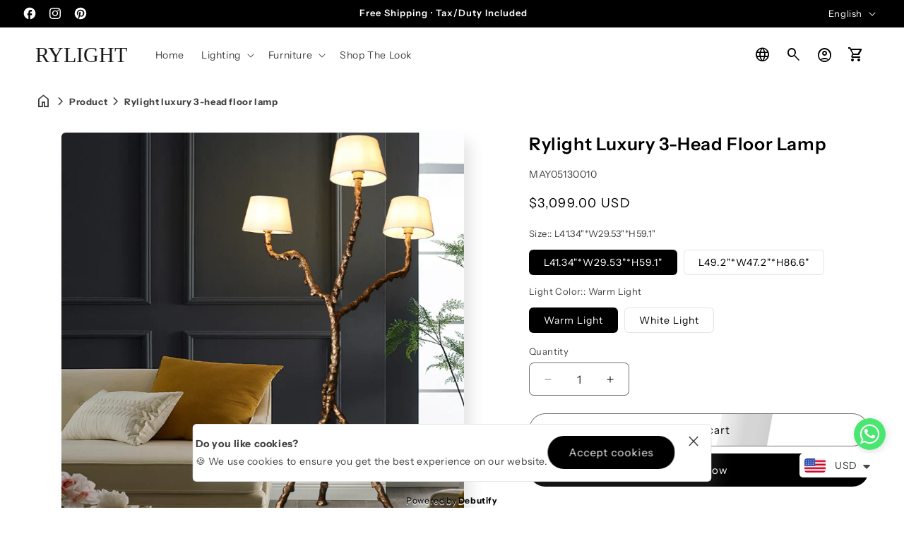

--- FILE ---
content_type: text/css
request_url: https://www.rylight.com/cdn/shop/t/7/assets/dbtfy-dropdown.css?v=74583828579888799201751616002
body_size: -279
content:
dbtfy-dropdown{display:block;position:relative}.dbtfy-dropdown__button{justify-content:flex-start!important;padding:0 1.5rem!important;position:relative;text-align:left!important}.dbtfy-dropdown__button:after{box-shadow:0 0 0 calc(.1rem + var(--inputs-border-width)) rgba(var(--color-foreground),var(--inputs-border-opacity))!important}.dbtfy-dropdown__button .icon{position:absolute;right:1.5rem;top:calc(50% - .2rem);width:1rem}dbtfy-dropdown .dbtfy-dropdown__button{color:inherit}.dbtfy-dropdown__button[aria-expanded=true] .icon{transform:rotate(180deg)}.dbtfy-dropdown__list{animation:animateMenuOpen var(--duration-default) ease;background-color:rgb(var(--color-background));border-color:rgba(var(--color-foreground),var(--popup-border-opacity));border-radius:var(--popup-corner-radius);border-style:solid;border-width:var(--popup-border-width);bottom:100%;box-shadow:var(--popup-shadow-horizontal-offset) var(--popup-shadow-vertical-offset) var(--popup-shadow-blur-radius) rgba(var(--color-shadow),var(--popup-shadow-opacity));max-height:27.5rem;overflow:hidden;position:absolute;transform:translateY(-1rem);width:100%;z-index:2}.dbtfy-dropdown__list:not([hidden]){bottom:auto;right:0;top:100%;transform:translateY(0)}.dbtfy-dropdown__list ul{max-height:18rem;overflow-y:auto}.dbtfy-dropdown__list ul::-webkit-scrollbar{width:3px}.dbtfy-dropdown__list ul::-webkit-scrollbar-track{background:transparent}.dbtfy-dropdown__list ul::-webkit-scrollbar-thumb{background:rgba(var(--color-foreground),.75)}.dbtfy-dropdown__input{display:none}.dbtfy-dropdown__label{color:rgba(var(--color-foreground),.75);cursor:pointer;display:grid;font-size:1.2rem;gap:.5rem;grid-template-columns:auto 1fr auto;line-height:calc(1 + .8/var(--font-body-scale));padding:.9rem 1.5rem;text-decoration:none;word-break:break-word}

--- FILE ---
content_type: text/css
request_url: https://www.rylight.com/cdn/shop/t/7/assets/dbtfy-vars.css?v=19768803205267363081758535351
body_size: 1100
content:
@font-face{font-family:Instrument Sans;font-weight:400;font-style:normal;font-display:swap;src:url(//www.rylight.com/cdn/fonts/instrument_sans/instrumentsans_n4.db86542ae5e1596dbdb28c279ae6c2086c4c5bfa.woff2?h1=cnlsaWdodC5hY2NvdW50Lm15c2hvcGlmeS5jb20&h2=cnlsaWdodC5jb20&h3=YWNjb3VudC5yeWxpZ2h0LmNvbQ&hmac=548da906e6e13f6065ade3e5c0793c430e136ef1738a355c624172bb4facee8f) format("woff2"),url(//www.rylight.com/cdn/fonts/instrument_sans/instrumentsans_n4.510f1b081e58d08c30978f465518799851ef6d8b.woff?h1=cnlsaWdodC5hY2NvdW50Lm15c2hvcGlmeS5jb20&h2=cnlsaWdodC5jb20&h3=YWNjb3VudC5yeWxpZ2h0LmNvbQ&hmac=337fedcb68c0dd140a74dad16e9d4acaf44c9fe003c11962945d31d99e4878d1) format("woff")}@font-face{font-family:Instrument Sans;font-weight:700;font-style:normal;font-display:swap;src:url(//www.rylight.com/cdn/fonts/instrument_sans/instrumentsans_n7.e4ad9032e203f9a0977786c356573ced65a7419a.woff2?h1=cnlsaWdodC5hY2NvdW50Lm15c2hvcGlmeS5jb20&h2=cnlsaWdodC5jb20&h3=YWNjb3VudC5yeWxpZ2h0LmNvbQ&hmac=a6fcff3c7d486f281e701986d25c25c35515415ca737353b279cbf1a8e2281be) format("woff2"),url(//www.rylight.com/cdn/fonts/instrument_sans/instrumentsans_n7.b9e40f166fb7639074ba34738101a9d2990bb41a.woff?h1=cnlsaWdodC5hY2NvdW50Lm15c2hvcGlmeS5jb20&h2=cnlsaWdodC5jb20&h3=YWNjb3VudC5yeWxpZ2h0LmNvbQ&hmac=8e8abbe2ea0ab68581fdbd6a7dd690284db86cf7e15e57f8a8147c6888d1f159) format("woff")}@font-face{font-family:Instrument Sans;font-weight:400;font-style:italic;font-display:swap;src:url(//www.rylight.com/cdn/fonts/instrument_sans/instrumentsans_i4.028d3c3cd8d085648c808ceb20cd2fd1eb3560e5.woff2?h1=cnlsaWdodC5hY2NvdW50Lm15c2hvcGlmeS5jb20&h2=cnlsaWdodC5jb20&h3=YWNjb3VudC5yeWxpZ2h0LmNvbQ&hmac=4ce0d21d5019b3a81ee006488d0ad70c0f77992f81ca7635716e92c5144d501d) format("woff2"),url(//www.rylight.com/cdn/fonts/instrument_sans/instrumentsans_i4.7e90d82df8dee29a99237cd19cc529d2206706a2.woff?h1=cnlsaWdodC5hY2NvdW50Lm15c2hvcGlmeS5jb20&h2=cnlsaWdodC5jb20&h3=YWNjb3VudC5yeWxpZ2h0LmNvbQ&hmac=3eb24fe07b56994fe4b72ae9c561dc84af95c3bde147482fde26796265a25f6b) format("woff")}@font-face{font-family:Instrument Sans;font-weight:700;font-style:italic;font-display:swap;src:url(//www.rylight.com/cdn/fonts/instrument_sans/instrumentsans_i7.d6063bb5d8f9cbf96eace9e8801697c54f363c6a.woff2?h1=cnlsaWdodC5hY2NvdW50Lm15c2hvcGlmeS5jb20&h2=cnlsaWdodC5jb20&h3=YWNjb3VudC5yeWxpZ2h0LmNvbQ&hmac=20660a62e22597c608cc9b27cc1e00b9268e4ec55fcfdf86c7a5745803412736) format("woff2"),url(//www.rylight.com/cdn/fonts/instrument_sans/instrumentsans_i7.ce33afe63f8198a3ac4261b826b560103542cd36.woff?h1=cnlsaWdodC5hY2NvdW50Lm15c2hvcGlmeS5jb20&h2=cnlsaWdodC5jb20&h3=YWNjb3VudC5yeWxpZ2h0LmNvbQ&hmac=c509cb88f1379f6289815d1c202ab12db4e652a98ad2df1ca0c300678f71cade) format("woff")}@font-face{font-family:Instrument Sans;font-weight:600;font-style:normal;font-display:swap;src:url(//www.rylight.com/cdn/fonts/instrument_sans/instrumentsans_n6.27dc66245013a6f7f317d383a3cc9a0c347fb42d.woff2?h1=cnlsaWdodC5hY2NvdW50Lm15c2hvcGlmeS5jb20&h2=cnlsaWdodC5jb20&h3=YWNjb3VudC5yeWxpZ2h0LmNvbQ&hmac=55d73511305f4640ade71eb09be87fb7a41cf8f6bc57bbbde51c2f5d5420acb0) format("woff2"),url(//www.rylight.com/cdn/fonts/instrument_sans/instrumentsans_n6.1a71efbeeb140ec495af80aad612ad55e19e6d0e.woff?h1=cnlsaWdodC5hY2NvdW50Lm15c2hvcGlmeS5jb20&h2=cnlsaWdodC5jb20&h3=YWNjb3VudC5yeWxpZ2h0LmNvbQ&hmac=eadfd782c6f810b52ce377104f6a1415f993f7076f24e2891f865febb6f99606) format("woff")}:root{--font-heading-family: "Instrument Sans",sans-serif;--font-heading-style: normal;--font-heading-weight: 600}:root{--font-body-family: "Instrument Sans",sans-serif;--font-body-style: normal;--font-body-weight: 400;--font-body-weight-bold: 700}:root{--font-body-scale: 1;--font-heading-scale: 1;--font-size-body: 14px;--font-size-body-mobile: 12px;--media-padding: px;--media-border-opacity: .1;--media-border-width: 0px;--media-radius: 6px;--media-shadow-opacity: .1;--media-shadow-horizontal-offset: 10px;--media-shadow-vertical-offset: 12px;--media-shadow-blur-radius: 20px;--media-shadow-visible: 1;--page-width: 140rem;--page-width-margin: 0rem;--product-card-image-padding: 0rem;--product-card-corner-radius: .6rem;--product-card-text-alignment: center;--product-card-border-width: 0rem;--product-card-border-opacity: .1;--product-card-shadow-opacity: 0;--product-card-shadow-visible: 0;--product-card-shadow-horizontal-offset: 1rem;--product-card-shadow-vertical-offset: 1rem;--product-card-shadow-blur-radius: 3.5rem;--collection-card-image-padding: 0rem;--collection-card-corner-radius: .6rem;--collection-card-text-alignment: center;--collection-card-border-width: 0rem;--collection-card-border-opacity: .1;--collection-card-shadow-opacity: 0;--collection-card-shadow-visible: 0;--collection-card-shadow-horizontal-offset: 1rem;--collection-card-shadow-vertical-offset: 1rem;--collection-card-shadow-blur-radius: 3.5rem;--blog-card-image-padding: 0rem;--blog-card-corner-radius: .6rem;--blog-card-text-alignment: center;--blog-card-border-width: 0rem;--blog-card-border-opacity: .1;--blog-card-shadow-opacity: .05;--blog-card-shadow-visible: 1;--blog-card-shadow-horizontal-offset: 1rem;--blog-card-shadow-vertical-offset: 1rem;--blog-card-shadow-blur-radius: 3.5rem;--badge-corner-radius: .6rem;--popup-border-width: 1px;--popup-border-opacity: .1;--popup-corner-radius: 6px;--popup-shadow-opacity: .1;--popup-shadow-horizontal-offset: 10px;--popup-shadow-vertical-offset: 12px;--popup-shadow-blur-radius: 20px;--drawer-border-width: 1px;--drawer-border-opacity: .1;--drawer-shadow-opacity: 0;--drawer-shadow-horizontal-offset: 0px;--drawer-shadow-vertical-offset: 4px;--drawer-shadow-blur-radius: 5px;--spacing-sections-desktop: 0px;--spacing-sections-mobile: 0px;--grid-desktop-vertical-spacing: 12px;--grid-desktop-horizontal-spacing: 12px;--grid-mobile-vertical-spacing: 6px;--grid-mobile-horizontal-spacing: 6px;--text-boxes-border-opacity: .1;--text-boxes-border-width: 0px;--text-boxes-radius: 6px;--text-boxes-shadow-opacity: 0;--text-boxes-shadow-visible: 0;--text-boxes-shadow-horizontal-offset: 10px;--text-boxes-shadow-vertical-offset: 12px;--text-boxes-shadow-blur-radius: 20px;--buttons-radius: 40px;--buttons-radius-outset: 41px;--buttons-border-width: 1px;--buttons-border-opacity: .55;--buttons-shadow-opacity: 0;--buttons-shadow-visible: 0;--buttons-shadow-horizontal-offset: 0px;--buttons-shadow-vertical-offset: 4px;--buttons-shadow-blur-radius: 5px;--buttons-border-offset: .3px;--inputs-radius: 6px;--inputs-border-width: 1px;--inputs-border-opacity: .55;--inputs-shadow-opacity: 0;--inputs-shadow-horizontal-offset: 0px;--inputs-margin-offset: 0px;--inputs-shadow-vertical-offset: 4px;--inputs-shadow-blur-radius: 5px;--inputs-radius-outset: 7px;--variant-pills-radius: 6px;--variant-pills-border-width: 1px;--variant-pills-border-opacity: .1;--variant-pills-shadow-opacity: 0;--variant-pills-shadow-horizontal-offset: 0px;--variant-pills-shadow-vertical-offset: 4px;--variant-pills-shadow-blur-radius: 5px;--dbtfy-sale-badge-color-background: #323841;--dbtfy-sale-badge-color-foreground: ;--dbtfy-sale-badge-color-text: #ffffff;--dbtfy-sold-out-badge-color-background: #c2b7ac;--dbtfy-sold-out-badge-color-foreground: ;--dbtfy-sold-out-badge-color-text: #262626;--dbtfy-discount-badge-color-background: #323841;--dbtfy-discount-badge-color-foreground: ;--dbtfy-discount-badge-color-text: #fff;--dbtfy-wishlist-color: #a52a2a;--dbtfy-compare-color: #000;--dbtfy-quick-view-icon-color: #000000;--dbtfy-image-crop-ratio: 100%;--dbtfy-image-crop-position: center center;--review-color: #FFCC00;--empty-review-color: #B9B8B8;--arrow-color: rgb(var(--color-button-text));--arrow-background-color: rgb(var(--color-button))}*,*:before,*:after{box-sizing:inherit}html{box-sizing:border-box;font-size:calc(var(--font-body-scale) * 62.5%);height:100%}body{display:grid;grid-template-rows:auto auto 1fr auto;grid-template-columns:100%;min-height:100%;margin:0;font-size:var(--font-size-body-mobile);letter-spacing:.06rem;line-height:calc(1 + .8 / var(--font-body-scale));font-family:var(--font-body-family);font-style:var(--font-body-style);font-weight:var(--font-body-weight)}@media screen and (min-width: 750px){body{font-size:var(--font-size-body)}}.content-for-layout{min-height:80vh}.star-svg path{fill:#fc0;stroke:#fc0}.empty-filled .empty-star-svg path{fill:#b9b8b8;stroke:#b9b8b8}.empty-outlined .empty-star-svg path{fill:transparent;stroke:#b9b8b8}
/*# sourceMappingURL=/cdn/shop/t/7/assets/dbtfy-vars.css.map?v=19768803205267363081758535351 */


--- FILE ---
content_type: text/css
request_url: https://www.rylight.com/cdn/shop/t/7/assets/vanilla-calendar-pro.css?v=67895473380241482501751616006
body_size: 3341
content:
/*! name: vanilla-calendar-pro v3.0.0 | url: https://github.com/uvarov-frontend/vanilla-calendar-pro */[data-vc=calendar]{border-radius:.75rem;box-sizing:border-box;display:flex;flex-direction:column;min-width:272px;opacity:1;padding:1rem;position:relative;transition-duration:.15s;transition-property:opacity;transition-timing-function:cubic-bezier(.4,0,.2,1)}[data-vc=calendar] [tabindex="0"]:focus-visible,[data-vc=calendar] button:focus-visible,[data-vc=calendar]:focus-visible{border-radius:.5rem;outline-offset:-1px;outline-style:solid;outline-width:1px}[data-vc=calendar][data-vc-type=multiple] [data-vc=dates]{flex-grow:0}[data-vc=calendar][data-vc-calendar-hidden]{opacity:0;pointer-events:none}[data-vc=calendar][data-vc-calendar-hidden] *{pointer-events:none!important}[data-vc=calendar][data-vc-input]{position:absolute}[data-vc=calendar][data-vc-input][data-vc-position=bottom]{margin-top:.25rem}[data-vc=calendar][data-vc-input][data-vc-position=top]{margin-top:-.25rem}[data-vc=controls]{align-items:center;box-sizing:content-box;display:flex;justify-content:space-between;left:0;padding-left:1rem;padding-right:1rem;padding-top:1.25rem;pointer-events:none;position:absolute;right:0;top:0;z-index:20}[data-vc-arrow]{background-color:transparent;border-width:0;cursor:pointer;display:block;height:1.5rem;pointer-events:auto;position:relative;width:1.5rem}[data-vc-arrow]:before{background-position:50%;background-repeat:no-repeat;height:100%;left:0;position:absolute;top:0;width:100%;--tw-content:"";content:var(--tw-content)}[data-vc-arrow=prev]:before{transform:rotate(90deg)}[data-vc-arrow=next]:before{transform:rotate(-90deg)}[data-vc=grid]{display:flex;flex-grow:1;flex-wrap:wrap;gap:1.75rem}[data-vc=grid][data-vc-grid=hidden] [data-vc=column]{opacity:.3;pointer-events:none}[data-vc=grid][data-vc-grid=hidden] [data-vc=column][data-vc-column=month],[data-vc=grid][data-vc-grid=hidden] [data-vc=column][data-vc-column=year]{opacity:1;pointer-events:auto}[data-vc=column]{display:flex;flex-direction:column;flex-grow:1;min-width:240px}[data-vc=header]{align-items:center;display:flex;margin-bottom:.75rem;position:relative}[data-vc-header=content]{align-items:center;display:grid;flex-grow:1;grid-auto-columns:max-content;grid-auto-flow:column;justify-content:center;padding-left:1rem;padding-right:1rem;white-space:pre-wrap}[data-vc=month],[data-vc=year]{background-color:transparent;border-radius:.25rem;border-width:0;cursor:pointer;font-size:1rem;font-weight:700;line-height:1.5rem;padding:.25rem}[data-vc=month]:disabled,[data-vc=year]:disabled{pointer-events:none}[data-vc=content],[data-vc=wrapper]{display:flex;flex-grow:1}[data-vc=content]{flex-direction:column}[data-vc=months]{grid-template-columns:repeat(4,minmax(0,1fr))}[data-vc=months],[data-vc=years]{align-items:center;-moz-column-gap:.25rem;column-gap:.25rem;display:grid;flex-grow:1;row-gap:1rem}[data-vc=years]{grid-template-columns:repeat(5,minmax(0,1fr))}[data-vc-months-month],[data-vc-years-year]{align-items:center;border-radius:.5rem;border-width:0;cursor:pointer;display:flex;font-size:.75rem;font-weight:600;height:2.5rem;justify-content:center;line-height:1rem;padding:.25rem;text-align:center;word-break:break-all}[data-vc-months-month]:disabled,[data-vc-years-year]:disabled{pointer-events:none}[data-vc-week=numbers]{display:flex;flex-direction:column}[data-vc-week-numbers=title]{align-items:center;display:flex;font-size:.75rem;font-weight:700;justify-content:center;line-height:1rem;margin-bottom:.5rem}[data-vc-week-numbers=content]{align-items:center;display:grid;grid-auto-flow:row;justify-items:center;row-gap:.25rem}[data-vc-week-number]{align-items:center;background-color:transparent;border-style:none;cursor:pointer;display:flex;font-size:.75rem;font-weight:600;justify-content:center;line-height:1rem;margin:0;min-height:1.875rem;min-width:1.875rem;padding:0;width:100%}[data-vc=week]{display:grid;grid-template-columns:repeat(7,1fr);justify-items:center;margin-bottom:.5rem}[data-vc-week-day]{align-items:center;background-color:transparent;border-style:none;cursor:pointer;display:flex;font-size:.75rem;font-weight:700;justify-content:center;line-height:1rem;margin:0;min-width:1.875rem;padding:0;width:100%}[data-vc=dates]{align-items:center;display:grid;flex-grow:1;grid-template-columns:repeat(7,1fr);justify-items:center;pointer-events:none}[data-vc=dates][data-vc-dates-disabled] [data-vc-date-btn]{cursor:default}[data-vc-date]{align-items:center;display:flex;justify-content:center;padding-bottom:.125rem;padding-top:.125rem;pointer-events:auto;position:relative;width:100%}[data-vc-date]:not(:has([data-vc-date-btn])),[data-vc-date][data-vc-date-disabled],[data-vc-date][data-vc-date-disabled] [data-vc-date-btn]{pointer-events:none}[data-vc-date][data-vc-date-hover] [data-vc-date-btn]{border-radius:0}[data-vc-date][data-vc-date-hover-first] [data-vc-date-btn]{border-bottom-left-radius:.5rem;border-bottom-right-radius:0;border-top-left-radius:.5rem;border-top-right-radius:0}[data-vc-date][data-vc-date-hover-last] [data-vc-date-btn]{border-bottom-left-radius:0;border-bottom-right-radius:.5rem;border-top-left-radius:0;border-top-right-radius:.5rem}[data-vc-date][data-vc-date-hover-first][data-vc-date-hover-last] [data-vc-date-btn]{border-radius:.5rem}[data-vc-date][data-vc-date-hover-first][data-vc-date-selected] [data-vc-date-btn]{border-bottom-left-radius:.5rem;border-top-left-radius:.5rem}[data-vc-date][data-vc-date-hover-last][data-vc-date-selected] [data-vc-date-btn]{border-bottom-right-radius:.5rem;border-top-right-radius:.5rem}[data-vc-date][data-vc-date-selected=first] [data-vc-date-btn]{border-bottom-left-radius:.5rem;border-bottom-right-radius:0;border-top-left-radius:.5rem;border-top-right-radius:0}[data-vc-date][data-vc-date-selected=last] [data-vc-date-btn]{border-bottom-left-radius:0;border-bottom-right-radius:.5rem;border-top-left-radius:0;border-top-right-radius:.5rem}[data-vc-date][data-vc-date-selected=first][data-vc-date-selected=last] [data-vc-date-btn]{border-radius:.5rem}[data-vc-date][data-vc-date-selected=middle] [data-vc-date-btn]{border-radius:0}[data-vc-date][data-vc-date-disabled]+[data-vc-date-hover] [data-vc-date-btn],[data-vc-date][data-vc-date-disabled]+[data-vc-date-selected] [data-vc-date-btn]{border-bottom-left-radius:.5rem;border-top-left-radius:.5rem}[data-vc-date][data-vc-date-hover]:has(+[data-vc-date-disabled]) [data-vc-date-btn],[data-vc-date][data-vc-date-selected]:has(+[data-vc-date-disabled]) [data-vc-date-btn]{border-bottom-right-radius:.5rem;border-top-right-radius:.5rem}[data-vc-date-btn]:focus-visible+[data-vc-date-popup],[data-vc-date-btn]:hover+[data-vc-date-popup],[data-vc-date-popup]:focus-visible,[data-vc-date-popup]:hover{opacity:1;pointer-events:auto}[data-vc-date-btn]{align-items:center;border-radius:.5rem;border-width:0;cursor:pointer;display:flex;font-size:.75rem;font-weight:400;height:100%;justify-content:center;line-height:1rem;min-height:1.875rem;min-width:1.875rem;padding:0;transition-duration:75ms;transition-property:all;transition-timing-function:cubic-bezier(.4,0,.2,1);width:100%}[data-vc-date][data-vc-date-today] [data-vc-date-btn]{font-weight:700}[data-vc-date-popup]{max-width:9rem;min-width:5rem;pointer-events:none;position:absolute;z-index:20;--tw-translate-x:-50%;border-radius:.5rem;font-size:.75rem;font-weight:400;line-height:1rem;opacity:0;padding:.25rem .5rem;transform:translate(var(--tw-translate-x),var(--tw-translate-y)) rotate(var(--tw-rotate)) skew(var(--tw-skew-x)) skewY(var(--tw-skew-y)) scaleX(var(--tw-scale-x)) scaleY(var(--tw-scale-y));transition-duration:75ms;transition-property:opacity;transition-timing-function:cubic-bezier(.4,0,.2,1)}[data-vc-date-popup]:hover{opacity:1;pointer-events:auto}[data-vc-date-range-tooltip]{max-width:9rem;pointer-events:none;position:absolute;z-index:30;--tw-translate-x:-50%;--tw-translate-y:-100%;border-radius:.375rem;font-size:.75rem;font-weight:400;line-height:1rem;padding:.25rem .5rem;transform:translate(var(--tw-translate-x),var(--tw-translate-y)) rotate(var(--tw-rotate)) skew(var(--tw-skew-x)) skewY(var(--tw-skew-y)) scaleX(var(--tw-scale-x)) scaleY(var(--tw-scale-y))}[data-vc-date-range-tooltip=hidden]{opacity:0}[data-vc-date-range-tooltip=visible]{opacity:1}[data-vc=time]{border-style:solid;border-width:1px 0 0;display:grid;gap:.75rem;grid-template-columns:auto 1fr;margin-top:.75rem;padding-top:.75rem}[data-vc-time=content]{align-items:center;display:grid;grid-auto-flow:column}[data-vc-time-input=hour]{margin-right:.35rem;position:relative;width:1.75rem}[data-vc-time-input=hour]:after{display:block;margin-top:calc(-50% + 1px);position:absolute;right:-5px;top:50%;--tw-content:":";content:var(--tw-content)}[data-vc-time-input=minute]{width:1.75rem}[data-vc-time-input=hour] input,[data-vc-time-input=minute] input{border-radius:.25rem;border-width:0;box-sizing:border-box;display:block;font-size:1.125rem;font-weight:600;line-height:1.125rem;margin:0;padding:.125rem;position:relative;text-align:center;width:100%}[data-vc-time-input=hour] input:focus-visible,[data-vc-time-input=minute] input:focus-visible{outline-style:solid;outline-width:1px}[data-vc-time-input=hour] input:disabled,[data-vc-time-input=minute] input:disabled{cursor:default}[data-vc-time-input=hour] input:hover:disabled,[data-vc-time-input=minute] input:hover:disabled,[data-vc-time=keeping]{background-color:transparent}[data-vc-time=keeping]{border-radius:.25rem;border-width:0;cursor:pointer;font-size:.69rem;margin-left:1px;margin-top:.25rem;padding:0;width:22px}[data-vc-time=keeping]:focus-visible{outline-style:solid;outline-width:1px}[data-vc-time=keeping]:disabled{cursor:default}[data-vc-time=keeping]:hover:disabled{background-color:transparent}[data-vc-time=ranges]{display:grid;grid-auto-flow:row}[data-vc-time-range]{font-size:0;position:relative;z-index:10}[data-vc-time-range]:before{content:var(--tw-content);left:0}[data-vc-time-range]:after{content:var(--tw-content);right:0}[data-vc-time-range]:after,[data-vc-time-range]:before{content:"";height:.5rem;pointer-events:none;position:absolute;top:50%;transform:translateY(-50%);width:1px;z-index:10}[data-vc-time-range] input{-webkit-appearance:none;-moz-appearance:none;appearance:none;cursor:pointer;height:1.25rem;margin:0;outline-width:0;position:relative;width:100%}[data-vc-time-range] input::-webkit-slider-thumb{-webkit-appearance:none;appearance:none;border-radius:.25rem;border-style:solid;border-width:1px;box-sizing:border-box;cursor:pointer;height:1rem;margin-top:-.5rem;position:relative;width:.75rem;z-index:20;--tw-shadow:0 0 #0000;--tw-shadow-colored:0 0 #0000;box-shadow:var(--tw-ring-offset-shadow,0 0 #0000),var(--tw-ring-shadow,0 0 #0000),var(--tw-shadow)}[data-vc-time-range] input::-moz-range-thumb{border-radius:.25rem;border-style:solid;border-width:1px;box-sizing:border-box;cursor:pointer;height:1rem;position:relative;width:.75rem;z-index:20;--tw-shadow:0 0 #0000;--tw-shadow-colored:0 0 #0000;box-shadow:var(--tw-ring-offset-shadow,0 0 #0000),var(--tw-ring-shadow,0 0 #0000),var(--tw-shadow)}[data-vc-time-range] input::-webkit-slider-runnable-track{box-sizing:border-box;cursor:pointer;height:1px;margin-top:1px;width:100%;--tw-shadow:0 0 #0000;--tw-shadow-colored:0 0 #0000;box-shadow:var(--tw-ring-offset-shadow,0 0 #0000),var(--tw-ring-shadow,0 0 #0000),var(--tw-shadow)}[data-vc-time-range] input::-moz-range-track{box-sizing:border-box;cursor:pointer;height:1px;margin-top:1px;width:100%;--tw-shadow:0 0 #0000;--tw-shadow-colored:0 0 #0000;box-shadow:var(--tw-ring-offset-shadow,0 0 #0000),var(--tw-ring-shadow,0 0 #0000),var(--tw-shadow)}[data-vc-theme=light].vc{--tw-bg-opacity:1;background-color:rgb(255 255 255/var(--tw-bg-opacity));color:#0f172a}[data-vc-theme=light].vc[data-vc-input]{--tw-shadow:0 9px 20px rgba(0,0,0,.1);--tw-shadow-colored:0 9px 20px var(--tw-shadow-color);box-shadow:var(--tw-ring-offset-shadow,0 0 #0000),var(--tw-ring-shadow,0 0 #0000),var(--tw-shadow)}[data-vc-theme=light].vc [tabindex="0"]:focus-visible,[data-vc-theme=light].vc button:focus-visible,[data-vc-theme=light].vc:focus-visible{outline-color:#fdba74}[data-vc-theme=light] .vc-arrow{background-color:transparent}[data-vc-theme=light] .vc-arrow:before{background-image:url([data-uri]);content:var(--tw-content)}@media (hover:hover) and (pointer:fine){[data-vc-theme=light] .vc-arrow:hover:before{content:var(--tw-content);opacity:.6}}[data-vc-theme=light] .vc-header__content,[data-vc-theme=light] .vc-month,[data-vc-theme=light] .vc-year{color:#0f172a}[data-vc-theme=light] .vc-month:disabled,[data-vc-theme=light] .vc-year:disabled{color:#cbd5e1}@media (hover:hover) and (pointer:fine){[data-vc-theme=light] .vc-month:hover,[data-vc-theme=light] .vc-year:hover{color:#64748b}}[data-vc-theme=light] .vc-months__month,[data-vc-theme=light] .vc-years__year{--tw-bg-opacity:1;background-color:rgb(255 255 255/var(--tw-bg-opacity));color:#64748b}[data-vc-theme=light] .vc-months__month:disabled,[data-vc-theme=light] .vc-years__year:disabled{color:#cbd5e1}@media (hover:hover) and (pointer:fine){[data-vc-theme=light] .vc-months__month:hover,[data-vc-theme=light] .vc-years__year:hover{--tw-bg-opacity:1;background-color:rgb(241 245 249/var(--tw-bg-opacity))}[data-vc-theme=light] .vc-months__month:hover:disabled,[data-vc-theme=light] .vc-years__year:hover:disabled{color:#cbd5e1}}[data-vc-theme=light] .vc-months__month[data-vc-months-month-selected],[data-vc-theme=light] .vc-years__year[data-vc-years-year-selected]{--tw-bg-opacity:1;background-color:rgb(6 182 212/var(--tw-bg-opacity));color:#fff}@media (hover:hover) and (pointer:fine){[data-vc-theme=light] .vc-months__month[data-vc-months-month-selected]:hover,[data-vc-theme=light] .vc-years__year[data-vc-years-year-selected]:hover{--tw-bg-opacity:1;background-color:rgb(6 182 212/var(--tw-bg-opacity));color:#fff}}[data-vc-theme=light] .vc-week-number,[data-vc-theme=light] .vc-week-numbers__title{color:#64748b}@media (hover:hover) and (pointer:fine){[data-vc-theme=light] .vc-week-number:hover{color:#475569}}[data-vc-theme=light] .vc-week__day{color:#64748b}@media (hover:hover) and (pointer:fine){[data-vc-theme=light] .vc-week__day:hover{color:#475569}}[data-vc-theme=light] .vc-week__day[data-vc-week-day-off]{color:#f43f5e}@media (hover:hover) and (pointer:fine){[data-vc-theme=light] .vc-week__day[data-vc-week-day-off]:hover{color:#e11d48}}[data-vc-theme=light] .vc-date[data-vc-date-selected=middle][data-vc-date-holiday][data-vc-date-selected] .vc-date__btn,[data-vc-theme=light] .vc-date[data-vc-date-selected=middle][data-vc-date-weekend][data-vc-date-selected] .vc-date__btn{background-color:rgb(244 63 94/var(--tw-bg-opacity));--tw-bg-opacity:.7;color:#fff}@media (hover:hover) and (pointer:fine){[data-vc-theme=light] .vc-date[data-vc-date-selected=middle][data-vc-date-holiday][data-vc-date-selected] .vc-date__btn:hover,[data-vc-theme=light] .vc-date[data-vc-date-selected=middle][data-vc-date-weekend][data-vc-date-selected] .vc-date__btn:hover{background-color:rgb(244 63 94/var(--tw-bg-opacity));--tw-bg-opacity:.7;color:#fff}}[data-vc-theme=light] .vc-date[data-vc-date-selected=middle][data-vc-date-holiday][data-vc-date-month=next][data-vc-date-selected] .vc-date__btn,[data-vc-theme=light] .vc-date[data-vc-date-selected=middle][data-vc-date-holiday][data-vc-date-month=prev][data-vc-date-selected] .vc-date__btn,[data-vc-theme=light] .vc-date[data-vc-date-selected=middle][data-vc-date-weekend][data-vc-date-month=next][data-vc-date-selected] .vc-date__btn,[data-vc-theme=light] .vc-date[data-vc-date-selected=middle][data-vc-date-weekend][data-vc-date-month=prev][data-vc-date-selected] .vc-date__btn{--tw-bg-opacity:1;background-color:rgb(226 232 240/var(--tw-bg-opacity));color:#64748b}@media (hover:hover) and (pointer:fine){[data-vc-theme=light] .vc-date[data-vc-date-selected=middle][data-vc-date-holiday][data-vc-date-month=next][data-vc-date-selected] .vc-date__btn:hover,[data-vc-theme=light] .vc-date[data-vc-date-selected=middle][data-vc-date-holiday][data-vc-date-month=prev][data-vc-date-selected] .vc-date__btn:hover,[data-vc-theme=light] .vc-date[data-vc-date-selected=middle][data-vc-date-weekend][data-vc-date-month=next][data-vc-date-selected] .vc-date__btn:hover,[data-vc-theme=light] .vc-date[data-vc-date-selected=middle][data-vc-date-weekend][data-vc-date-month=prev][data-vc-date-selected] .vc-date__btn:hover{--tw-bg-opacity:1;background-color:rgb(226 232 240/var(--tw-bg-opacity));color:#64748b}}[data-vc-theme=light] .vc-date[data-vc-date-selected=middle][data-vc-date-selected] .vc-date__btn{background-color:rgb(6 182 212/var(--tw-bg-opacity));--tw-bg-opacity:.7;color:#fff}@media (hover:hover) and (pointer:fine){[data-vc-theme=light] .vc-date[data-vc-date-selected=middle][data-vc-date-selected] .vc-date__btn:hover{background-color:rgb(6 182 212/var(--tw-bg-opacity));--tw-bg-opacity:.7;color:#fff}}[data-vc-theme=light] .vc-date[data-vc-date-selected=middle][data-vc-date-month=next][data-vc-date-selected] .vc-date__btn,[data-vc-theme=light] .vc-date[data-vc-date-selected=middle][data-vc-date-month=prev][data-vc-date-selected] .vc-date__btn{--tw-bg-opacity:1;background-color:rgb(226 232 240/var(--tw-bg-opacity));color:#64748b}@media (hover:hover) and (pointer:fine){[data-vc-theme=light] .vc-date[data-vc-date-selected=middle][data-vc-date-month=next][data-vc-date-selected] .vc-date__btn:hover,[data-vc-theme=light] .vc-date[data-vc-date-selected=middle][data-vc-date-month=prev][data-vc-date-selected] .vc-date__btn:hover{--tw-bg-opacity:1;background-color:rgb(226 232 240/var(--tw-bg-opacity));color:#64748b}}[data-vc-theme=light] .vc-date__btn{--tw-bg-opacity:1;background-color:rgb(255 255 255/var(--tw-bg-opacity));color:#0f172a}@media (hover:hover) and (pointer:fine){[data-vc-theme=light] .vc-date__btn:hover{--tw-bg-opacity:1;background-color:rgb(241 245 249/var(--tw-bg-opacity))}}[data-vc-theme=light] .vc-date[data-vc-date-today] .vc-date__btn{--tw-bg-opacity:1;background-color:rgb(241 245 249/var(--tw-bg-opacity));color:#06b6d4}@media (hover:hover) and (pointer:fine){[data-vc-theme=light] .vc-date[data-vc-date-today] .vc-date__btn:hover{color:#06b6d4}}[data-vc-theme=light] .vc-date[data-vc-date-today][data-vc-date-month=next] .vc-date__btn,[data-vc-theme=light] .vc-date[data-vc-date-today][data-vc-date-month=prev] .vc-date__btn{color:#64748b}[data-vc-theme=light] .vc-date[data-vc-date-month=next] .vc-date__btn,[data-vc-theme=light] .vc-date[data-vc-date-month=prev] .vc-date__btn{color:#94a3b8}[data-vc-theme=light] .vc-date[data-vc-date-disabled] .vc-date__btn{color:#cbd5e1}[data-vc-theme=light] .vc-date[data-vc-date-hover] .vc-date__btn{--tw-bg-opacity:1;background-color:rgb(241 245 249/var(--tw-bg-opacity))}[data-vc-theme=light] .vc-date[data-vc-date-holiday] .vc-date__btn,[data-vc-theme=light] .vc-date[data-vc-date-weekend] .vc-date__btn{color:#f43f5e}@media (hover:hover) and (pointer:fine){[data-vc-theme=light] .vc-date[data-vc-date-holiday] .vc-date__btn:hover,[data-vc-theme=light] .vc-date[data-vc-date-weekend] .vc-date__btn:hover{--tw-bg-opacity:1;background-color:rgb(255 241 242/var(--tw-bg-opacity))}}[data-vc-theme=light] .vc-date[data-vc-date-holiday][data-vc-date-hover] .vc-date__btn,[data-vc-theme=light] .vc-date[data-vc-date-weekend][data-vc-date-hover] .vc-date__btn{--tw-bg-opacity:1;background-color:rgb(255 241 242/var(--tw-bg-opacity))}[data-vc-theme=light] .vc-date[data-vc-date-holiday][data-vc-date-disabled] .vc-date__btn,[data-vc-theme=light] .vc-date[data-vc-date-weekend][data-vc-date-disabled] .vc-date__btn{color:#cbd5e1}[data-vc-theme=light] .vc-date[data-vc-date-holiday][data-vc-date-today] .vc-date__btn,[data-vc-theme=light] .vc-date[data-vc-date-weekend][data-vc-date-today] .vc-date__btn{color:#f43f5e}[data-vc-theme=light] .vc-date[data-vc-date-holiday][data-vc-date-today][data-vc-date-disabled] .vc-date__btn,[data-vc-theme=light] .vc-date[data-vc-date-weekend][data-vc-date-today][data-vc-date-disabled] .vc-date__btn{color:#cbd5e1}[data-vc-theme=light] .vc-date[data-vc-date-holiday][data-vc-date-month=next] .vc-date__btn,[data-vc-theme=light] .vc-date[data-vc-date-holiday][data-vc-date-month=prev] .vc-date__btn,[data-vc-theme=light] .vc-date[data-vc-date-weekend][data-vc-date-month=next] .vc-date__btn,[data-vc-theme=light] .vc-date[data-vc-date-weekend][data-vc-date-month=prev] .vc-date__btn{--tw-bg-opacity:1;background-color:rgb(255 255 255/var(--tw-bg-opacity));color:#94a3b8}@media (hover:hover) and (pointer:fine){[data-vc-theme=light] .vc-date[data-vc-date-holiday][data-vc-date-month=next] .vc-date__btn:hover,[data-vc-theme=light] .vc-date[data-vc-date-holiday][data-vc-date-month=prev] .vc-date__btn:hover,[data-vc-theme=light] .vc-date[data-vc-date-weekend][data-vc-date-month=next] .vc-date__btn:hover,[data-vc-theme=light] .vc-date[data-vc-date-weekend][data-vc-date-month=prev] .vc-date__btn:hover{--tw-bg-opacity:1;background-color:rgb(241 245 249/var(--tw-bg-opacity))}}[data-vc-theme=light] .vc-date[data-vc-date-holiday][data-vc-date-hover][data-vc-date-month=next] .vc-date__btn,[data-vc-theme=light] .vc-date[data-vc-date-holiday][data-vc-date-hover][data-vc-date-month=prev] .vc-date__btn,[data-vc-theme=light] .vc-date[data-vc-date-weekend][data-vc-date-hover][data-vc-date-month=next] .vc-date__btn,[data-vc-theme=light] .vc-date[data-vc-date-weekend][data-vc-date-hover][data-vc-date-month=prev] .vc-date__btn{--tw-bg-opacity:1;background-color:rgb(241 245 249/var(--tw-bg-opacity))}[data-vc-theme=light] .vc-date[data-vc-date-holiday][data-vc-date-today][data-vc-date-month=next] .vc-date__btn,[data-vc-theme=light] .vc-date[data-vc-date-holiday][data-vc-date-today][data-vc-date-month=prev] .vc-date__btn,[data-vc-theme=light] .vc-date[data-vc-date-weekend][data-vc-date-today][data-vc-date-month=next] .vc-date__btn,[data-vc-theme=light] .vc-date[data-vc-date-weekend][data-vc-date-today][data-vc-date-month=prev] .vc-date__btn{color:#94a3b8}[data-vc-theme=light] .vc-date[data-vc-date-holiday][data-vc-date-disabled][data-vc-date-month=next] .vc-date__btn,[data-vc-theme=light] .vc-date[data-vc-date-holiday][data-vc-date-disabled][data-vc-date-month=prev] .vc-date__btn,[data-vc-theme=light] .vc-date[data-vc-date-weekend][data-vc-date-disabled][data-vc-date-month=next] .vc-date__btn,[data-vc-theme=light] .vc-date[data-vc-date-weekend][data-vc-date-disabled][data-vc-date-month=prev] .vc-date__btn{color:#cbd5e1}[data-vc-theme=light] .vc-date[data-vc-date-holiday][data-vc-date-selected] .vc-date__btn,[data-vc-theme=light] .vc-date[data-vc-date-weekend][data-vc-date-selected] .vc-date__btn{--tw-bg-opacity:1;background-color:rgb(244 63 94/var(--tw-bg-opacity));color:#fff}@media (hover:hover) and (pointer:fine){[data-vc-theme=light] .vc-date[data-vc-date-holiday][data-vc-date-selected] .vc-date__btn:hover,[data-vc-theme=light] .vc-date[data-vc-date-weekend][data-vc-date-selected] .vc-date__btn:hover{--tw-bg-opacity:1;background-color:rgb(244 63 94/var(--tw-bg-opacity));color:#fff}}[data-vc-theme=light] .vc-date[data-vc-date-holiday][data-vc-date-selected][data-vc-date-month=next] .vc-date__btn,[data-vc-theme=light] .vc-date[data-vc-date-holiday][data-vc-date-selected][data-vc-date-month=prev] .vc-date__btn,[data-vc-theme=light] .vc-date[data-vc-date-weekend][data-vc-date-selected][data-vc-date-month=next] .vc-date__btn,[data-vc-theme=light] .vc-date[data-vc-date-weekend][data-vc-date-selected][data-vc-date-month=prev] .vc-date__btn{--tw-bg-opacity:1;background-color:rgb(203 213 225/var(--tw-bg-opacity));color:#64748b}@media (hover:hover) and (pointer:fine){[data-vc-theme=light] .vc-date[data-vc-date-holiday][data-vc-date-selected][data-vc-date-month=next] .vc-date__btn:hover,[data-vc-theme=light] .vc-date[data-vc-date-holiday][data-vc-date-selected][data-vc-date-month=prev] .vc-date__btn:hover,[data-vc-theme=light] .vc-date[data-vc-date-weekend][data-vc-date-selected][data-vc-date-month=next] .vc-date__btn:hover,[data-vc-theme=light] .vc-date[data-vc-date-weekend][data-vc-date-selected][data-vc-date-month=prev] .vc-date__btn:hover{--tw-bg-opacity:1;background-color:rgb(203 213 225/var(--tw-bg-opacity));color:#64748b}}[data-vc-theme=light] .vc-date[data-vc-date-selected] .vc-date__btn{--tw-bg-opacity:1;background-color:rgb(6 182 212/var(--tw-bg-opacity));color:#fff}@media (hover:hover) and (pointer:fine){[data-vc-theme=light] .vc-date[data-vc-date-selected] .vc-date__btn:hover{--tw-bg-opacity:1;background-color:rgb(6 182 212/var(--tw-bg-opacity));color:#fff}}[data-vc-theme=light] .vc-date[data-vc-date-selected][data-vc-date-month=next] .vc-date__btn,[data-vc-theme=light] .vc-date[data-vc-date-selected][data-vc-date-month=prev] .vc-date__btn{--tw-bg-opacity:1;background-color:rgb(203 213 225/var(--tw-bg-opacity));color:#64748b}@media (hover:hover) and (pointer:fine){[data-vc-theme=light] .vc-date[data-vc-date-selected][data-vc-date-month=next] .vc-date__btn:hover,[data-vc-theme=light] .vc-date[data-vc-date-selected][data-vc-date-month=prev] .vc-date__btn:hover{--tw-bg-opacity:1;background-color:rgb(203 213 225/var(--tw-bg-opacity));color:#64748b}}[data-vc-theme=light] .vc-date__popup{--tw-bg-opacity:1;background-color:rgb(255 255 255/var(--tw-bg-opacity));color:#0f172a;--tw-shadow:0 3px 15px rgba(85,85,85,.2);--tw-shadow-colored:0 3px 15px var(--tw-shadow-color)}[data-vc-theme=light] .vc-date-range-tooltip,[data-vc-theme=light] .vc-date__popup{box-shadow:var(--tw-ring-offset-shadow,0 0 #0000),var(--tw-ring-shadow,0 0 #0000),var(--tw-shadow)}[data-vc-theme=light] .vc-date-range-tooltip{--tw-bg-opacity:1;background-color:rgb(248 250 252/var(--tw-bg-opacity));color:#64748b;--tw-shadow:0px 1px 4px rgba(85,85,85,.2);--tw-shadow-colored:0px 1px 4px var(--tw-shadow-color)}[data-vc-theme=light] .vc-time{border-color:#cbd5e1}[data-vc-theme=light] .vc-time__hour:after,[data-vc-theme=light] .vc-time__minute:after{color:#0f172a;content:var(--tw-content)}[data-vc-theme=light] .vc-time__hour input,[data-vc-theme=light] .vc-time__minute input{--tw-bg-opacity:1;background-color:rgb(255 255 255/var(--tw-bg-opacity));color:#0f172a}[data-vc-theme=light] .vc-time__hour input:focus-visible,[data-vc-theme=light] .vc-time__minute input:focus-visible{outline-color:#fdba74}@media (hover:hover) and (pointer:fine){[data-vc-theme=light] .vc-time__hour input:hover,[data-vc-theme=light] .vc-time__minute input:hover{--tw-bg-opacity:1;background-color:rgb(255 237 213/var(--tw-bg-opacity))}}[data-vc-theme=light] .vc-time__hour input[data-vc-input-focus],[data-vc-theme=light] .vc-time__minute input[data-vc-input-focus]{--tw-bg-opacity:1;background-color:rgb(255 237 213/var(--tw-bg-opacity))}[data-vc-theme=light] .vc-time__keeping{color:#64748b}[data-vc-theme=light] .vc-time__keeping:focus-visible{outline-color:#fdba74}@media (hover:hover) and (pointer:fine){[data-vc-theme=light] .vc-time__keeping:hover{--tw-bg-opacity:1;background-color:rgb(255 237 213/var(--tw-bg-opacity))}}[data-vc-theme=light] .vc-time__range input{--tw-bg-opacity:1;background-color:rgb(255 255 255/var(--tw-bg-opacity))}[data-vc-theme=light] .vc-time__range:after,[data-vc-theme=light] .vc-time__range:before{--tw-bg-opacity:1;background-color:rgb(203 213 225/var(--tw-bg-opacity))}[data-vc-theme=light] .vc-time__range:hover input::-webkit-slider-thumb{border-color:#94a3b8}[data-vc-theme=light] .vc-time__range:hover input::-moz-range-thumb{border-color:#94a3b8}[data-vc-theme=light] .vc-time__range input:focus-visible::-webkit-slider-thumb{border-color:#fdba74}[data-vc-theme=light] .vc-time__range input:focus-visible::-moz-range-thumb{border-color:#fdba74}[data-vc-theme=light] .vc-time__range input::-webkit-slider-thumb{border-color:#cbd5e1;--tw-bg-opacity:1;background-color:rgb(255 255 255/var(--tw-bg-opacity))}[data-vc-theme=light] .vc-time__range input::-moz-range-thumb{border-color:#cbd5e1;--tw-bg-opacity:1;background-color:rgb(255 255 255/var(--tw-bg-opacity))}[data-vc-theme=light] .vc-time__range input::-webkit-slider-runnable-track{--tw-bg-opacity:1;background-color:rgb(203 213 225/var(--tw-bg-opacity))}[data-vc-theme=light] .vc-time__range input::-moz-range-track{--tw-bg-opacity:1;background-color:rgb(203 213 225/var(--tw-bg-opacity))}[data-vc-theme=dark].vc{--tw-bg-opacity:1;background-color:rgb(15 23 42/var(--tw-bg-opacity));color:#fff}[data-vc-theme=dark].vc[data-vc-input]{--tw-shadow:0 9px 20px rgba(0,0,0,.1);--tw-shadow-colored:0 9px 20px var(--tw-shadow-color);box-shadow:var(--tw-ring-offset-shadow,0 0 #0000),var(--tw-ring-shadow,0 0 #0000),var(--tw-shadow)}[data-vc-theme=dark].vc [tabindex="0"]:focus-visible,[data-vc-theme=dark].vc button:focus-visible,[data-vc-theme=dark].vc:focus-visible{outline-color:#fdba74}[data-vc-theme=dark] .vc-arrow{background-color:transparent}[data-vc-theme=dark] .vc-arrow:before{background-image:url([data-uri]);content:var(--tw-content)}@media (hover:hover) and (pointer:fine){[data-vc-theme=dark] .vc-arrow:hover:before{content:var(--tw-content);opacity:.6}}[data-vc-theme=dark] .vc-header__content,[data-vc-theme=dark] .vc-month,[data-vc-theme=dark] .vc-year{color:#fff}[data-vc-theme=dark] .vc-month:disabled,[data-vc-theme=dark] .vc-year:disabled{color:#334155;opacity:.8}@media (hover:hover) and (pointer:fine){[data-vc-theme=dark] .vc-month:hover,[data-vc-theme=dark] .vc-year:hover{color:#64748b}}[data-vc-theme=dark] .vc-months__month,[data-vc-theme=dark] .vc-years__year{--tw-bg-opacity:1;background-color:rgb(15 23 42/var(--tw-bg-opacity));color:#fff}[data-vc-theme=dark] .vc-months__month:disabled,[data-vc-theme=dark] .vc-years__year:disabled{color:#334155;opacity:.8}@media (hover:hover) and (pointer:fine){[data-vc-theme=dark] .vc-months__month:hover,[data-vc-theme=dark] .vc-years__year:hover{--tw-bg-opacity:1;background-color:rgb(30 41 59/var(--tw-bg-opacity))}[data-vc-theme=dark] .vc-months__month:hover:disabled,[data-vc-theme=dark] .vc-years__year:hover:disabled{color:#334155}}[data-vc-theme=dark] .vc-months__month[data-vc-months-month-selected],[data-vc-theme=dark] .vc-years__year[data-vc-years-year-selected]{--tw-bg-opacity:1;background-color:rgb(100 116 139/var(--tw-bg-opacity));color:#fff}@media (hover:hover) and (pointer:fine){[data-vc-theme=dark] .vc-months__month[data-vc-months-month-selected]:hover,[data-vc-theme=dark] .vc-years__year[data-vc-years-year-selected]:hover{--tw-bg-opacity:1;background-color:rgb(100 116 139/var(--tw-bg-opacity));color:#fff}}[data-vc-theme=dark] .vc-week-number,[data-vc-theme=dark] .vc-week-numbers__title{color:#fff}@media (hover:hover) and (pointer:fine){[data-vc-theme=dark] .vc-week-number:hover{color:#cbd5e1}}[data-vc-theme=dark] .vc-week__day{color:#fff}@media (hover:hover) and (pointer:fine){[data-vc-theme=dark] .vc-week__day:hover{color:#cbd5e1}}[data-vc-theme=dark] .vc-week__day[data-vc-week-day-off]{color:#f43f5e}@media (hover:hover) and (pointer:fine){[data-vc-theme=dark] .vc-week__day[data-vc-week-day-off]:hover{color:#e11d48}}[data-vc-theme=dark] .vc-date[data-vc-date-selected=middle][data-vc-date-holiday][data-vc-date-selected] .vc-date__btn,[data-vc-theme=dark] .vc-date[data-vc-date-selected=middle][data-vc-date-weekend][data-vc-date-selected] .vc-date__btn{background-color:rgb(244 63 94/var(--tw-bg-opacity));--tw-bg-opacity:.8;color:#fff}@media (hover:hover) and (pointer:fine){[data-vc-theme=dark] .vc-date[data-vc-date-selected=middle][data-vc-date-holiday][data-vc-date-selected] .vc-date__btn:hover,[data-vc-theme=dark] .vc-date[data-vc-date-selected=middle][data-vc-date-weekend][data-vc-date-selected] .vc-date__btn:hover{background-color:rgb(244 63 94/var(--tw-bg-opacity));--tw-bg-opacity:.8;color:#fff}}[data-vc-theme=dark] .vc-date[data-vc-date-selected=middle][data-vc-date-holiday][data-vc-date-month=next][data-vc-date-selected] .vc-date__btn,[data-vc-theme=dark] .vc-date[data-vc-date-selected=middle][data-vc-date-holiday][data-vc-date-month=prev][data-vc-date-selected] .vc-date__btn,[data-vc-theme=dark] .vc-date[data-vc-date-selected=middle][data-vc-date-weekend][data-vc-date-month=next][data-vc-date-selected] .vc-date__btn,[data-vc-theme=dark] .vc-date[data-vc-date-selected=middle][data-vc-date-weekend][data-vc-date-month=prev][data-vc-date-selected] .vc-date__btn{--tw-bg-opacity:1;background-color:rgb(30 41 59/var(--tw-bg-opacity));color:#cbd5e1}@media (hover:hover) and (pointer:fine){[data-vc-theme=dark] .vc-date[data-vc-date-selected=middle][data-vc-date-holiday][data-vc-date-month=next][data-vc-date-selected] .vc-date__btn:hover,[data-vc-theme=dark] .vc-date[data-vc-date-selected=middle][data-vc-date-holiday][data-vc-date-month=prev][data-vc-date-selected] .vc-date__btn:hover,[data-vc-theme=dark] .vc-date[data-vc-date-selected=middle][data-vc-date-weekend][data-vc-date-month=next][data-vc-date-selected] .vc-date__btn:hover,[data-vc-theme=dark] .vc-date[data-vc-date-selected=middle][data-vc-date-weekend][data-vc-date-month=prev][data-vc-date-selected] .vc-date__btn:hover{--tw-bg-opacity:1;background-color:rgb(30 41 59/var(--tw-bg-opacity));color:#cbd5e1}}[data-vc-theme=dark] .vc-date[data-vc-date-selected=middle][data-vc-date-selected] .vc-date__btn{background-color:rgb(6 182 212/var(--tw-bg-opacity));--tw-bg-opacity:.8;color:#fff}@media (hover:hover) and (pointer:fine){[data-vc-theme=dark] .vc-date[data-vc-date-selected=middle][data-vc-date-selected] .vc-date__btn:hover{background-color:rgb(6 182 212/var(--tw-bg-opacity));--tw-bg-opacity:.8;color:#fff}}[data-vc-theme=dark] .vc-date[data-vc-date-selected=middle][data-vc-date-month=next][data-vc-date-selected] .vc-date__btn,[data-vc-theme=dark] .vc-date[data-vc-date-selected=middle][data-vc-date-month=prev][data-vc-date-selected] .vc-date__btn{--tw-bg-opacity:1;background-color:rgb(30 41 59/var(--tw-bg-opacity));color:#cbd5e1}@media (hover:hover) and (pointer:fine){[data-vc-theme=dark] .vc-date[data-vc-date-selected=middle][data-vc-date-month=next][data-vc-date-selected] .vc-date__btn:hover,[data-vc-theme=dark] .vc-date[data-vc-date-selected=middle][data-vc-date-month=prev][data-vc-date-selected] .vc-date__btn:hover{--tw-bg-opacity:1;background-color:rgb(30 41 59/var(--tw-bg-opacity));color:#cbd5e1}}[data-vc-theme=dark] .vc-date__btn{--tw-bg-opacity:1;background-color:rgb(15 23 42/var(--tw-bg-opacity));color:#94a3b8}@media (hover:hover) and (pointer:fine){[data-vc-theme=dark] .vc-date__btn:hover{--tw-bg-opacity:1;background-color:rgb(30 41 59/var(--tw-bg-opacity));color:#e2e8f0}}[data-vc-theme=dark] .vc-date[data-vc-date-today] .vc-date__btn{--tw-bg-opacity:1;background-color:rgb(30 41 59/var(--tw-bg-opacity));color:#06b6d4}@media (hover:hover) and (pointer:fine){[data-vc-theme=dark] .vc-date[data-vc-date-today] .vc-date__btn:hover{color:#06b6d4}}[data-vc-theme=dark] .vc-date[data-vc-date-month=next] .vc-date__btn,[data-vc-theme=dark] .vc-date[data-vc-date-month=prev] .vc-date__btn,[data-vc-theme=dark] .vc-date[data-vc-date-today][data-vc-date-month=next] .vc-date__btn,[data-vc-theme=dark] .vc-date[data-vc-date-today][data-vc-date-month=prev] .vc-date__btn{color:#475569}[data-vc-theme=dark] .vc-date[data-vc-date-disabled] .vc-date__btn{color:#334155;opacity:.8}[data-vc-theme=dark] .vc-date[data-vc-date-hover] .vc-date__btn{--tw-bg-opacity:1;background-color:rgb(30 41 59/var(--tw-bg-opacity))}[data-vc-theme=dark] .vc-date[data-vc-date-holiday] .vc-date__btn,[data-vc-theme=dark] .vc-date[data-vc-date-weekend] .vc-date__btn{color:#f43f5e}@media (hover:hover) and (pointer:fine){[data-vc-theme=dark] .vc-date[data-vc-date-holiday] .vc-date__btn:hover,[data-vc-theme=dark] .vc-date[data-vc-date-weekend] .vc-date__btn:hover{--tw-bg-opacity:1;background-color:rgb(30 41 59/var(--tw-bg-opacity));color:#f43f5e}}[data-vc-theme=dark] .vc-date[data-vc-date-holiday][data-vc-date-hover] .vc-date__btn,[data-vc-theme=dark] .vc-date[data-vc-date-weekend][data-vc-date-hover] .vc-date__btn{--tw-bg-opacity:1;background-color:rgb(30 41 59/var(--tw-bg-opacity));color:#f43f5e}[data-vc-theme=dark] .vc-date[data-vc-date-holiday][data-vc-date-disabled] .vc-date__btn,[data-vc-theme=dark] .vc-date[data-vc-date-weekend][data-vc-date-disabled] .vc-date__btn{color:#334155;opacity:.8}[data-vc-theme=dark] .vc-date[data-vc-date-holiday][data-vc-date-today] .vc-date__btn,[data-vc-theme=dark] .vc-date[data-vc-date-weekend][data-vc-date-today] .vc-date__btn{color:#f43f5e}[data-vc-theme=dark] .vc-date[data-vc-date-holiday][data-vc-date-today][data-vc-date-disabled] .vc-date__btn,[data-vc-theme=dark] .vc-date[data-vc-date-weekend][data-vc-date-today][data-vc-date-disabled] .vc-date__btn{color:#334155}[data-vc-theme=dark] .vc-date[data-vc-date-holiday][data-vc-date-month=next] .vc-date__btn,[data-vc-theme=dark] .vc-date[data-vc-date-holiday][data-vc-date-month=prev] .vc-date__btn,[data-vc-theme=dark] .vc-date[data-vc-date-weekend][data-vc-date-month=next] .vc-date__btn,[data-vc-theme=dark] .vc-date[data-vc-date-weekend][data-vc-date-month=prev] .vc-date__btn{--tw-bg-opacity:1;background-color:rgb(15 23 42/var(--tw-bg-opacity));color:#475569}@media (hover:hover) and (pointer:fine){[data-vc-theme=dark] .vc-date[data-vc-date-holiday][data-vc-date-month=next] .vc-date__btn:hover,[data-vc-theme=dark] .vc-date[data-vc-date-holiday][data-vc-date-month=prev] .vc-date__btn:hover,[data-vc-theme=dark] .vc-date[data-vc-date-weekend][data-vc-date-month=next] .vc-date__btn:hover,[data-vc-theme=dark] .vc-date[data-vc-date-weekend][data-vc-date-month=prev] .vc-date__btn:hover{--tw-bg-opacity:1;background-color:rgb(30 41 59/var(--tw-bg-opacity));color:#cbd5e1}}[data-vc-theme=dark] .vc-date[data-vc-date-holiday][data-vc-date-hover][data-vc-date-month=next] .vc-date__btn,[data-vc-theme=dark] .vc-date[data-vc-date-holiday][data-vc-date-hover][data-vc-date-month=prev] .vc-date__btn,[data-vc-theme=dark] .vc-date[data-vc-date-weekend][data-vc-date-hover][data-vc-date-month=next] .vc-date__btn,[data-vc-theme=dark] .vc-date[data-vc-date-weekend][data-vc-date-hover][data-vc-date-month=prev] .vc-date__btn{--tw-bg-opacity:1;background-color:rgb(30 41 59/var(--tw-bg-opacity))}[data-vc-theme=dark] .vc-date[data-vc-date-holiday][data-vc-date-today][data-vc-date-month=next] .vc-date__btn,[data-vc-theme=dark] .vc-date[data-vc-date-holiday][data-vc-date-today][data-vc-date-month=prev] .vc-date__btn,[data-vc-theme=dark] .vc-date[data-vc-date-weekend][data-vc-date-today][data-vc-date-month=next] .vc-date__btn,[data-vc-theme=dark] .vc-date[data-vc-date-weekend][data-vc-date-today][data-vc-date-month=prev] .vc-date__btn{color:#94a3b8}[data-vc-theme=dark] .vc-date[data-vc-date-holiday][data-vc-date-disabled][data-vc-date-month=next] .vc-date__btn,[data-vc-theme=dark] .vc-date[data-vc-date-holiday][data-vc-date-disabled][data-vc-date-month=prev] .vc-date__btn,[data-vc-theme=dark] .vc-date[data-vc-date-weekend][data-vc-date-disabled][data-vc-date-month=next] .vc-date__btn,[data-vc-theme=dark] .vc-date[data-vc-date-weekend][data-vc-date-disabled][data-vc-date-month=prev] .vc-date__btn{color:#334155;opacity:.8}[data-vc-theme=dark] .vc-date[data-vc-date-holiday][data-vc-date-selected] .vc-date__btn,[data-vc-theme=dark] .vc-date[data-vc-date-weekend][data-vc-date-selected] .vc-date__btn{--tw-bg-opacity:1;background-color:rgb(244 63 94/var(--tw-bg-opacity));color:#fff}@media (hover:hover) and (pointer:fine){[data-vc-theme=dark] .vc-date[data-vc-date-holiday][data-vc-date-selected] .vc-date__btn:hover,[data-vc-theme=dark] .vc-date[data-vc-date-weekend][data-vc-date-selected] .vc-date__btn:hover{--tw-bg-opacity:1;background-color:rgb(244 63 94/var(--tw-bg-opacity));color:#fff}}[data-vc-theme=dark] .vc-date[data-vc-date-holiday][data-vc-date-selected][data-vc-date-month=next] .vc-date__btn,[data-vc-theme=dark] .vc-date[data-vc-date-holiday][data-vc-date-selected][data-vc-date-month=prev] .vc-date__btn,[data-vc-theme=dark] .vc-date[data-vc-date-weekend][data-vc-date-selected][data-vc-date-month=next] .vc-date__btn,[data-vc-theme=dark] .vc-date[data-vc-date-weekend][data-vc-date-selected][data-vc-date-month=prev] .vc-date__btn{--tw-bg-opacity:1;background-color:rgb(51 65 85/var(--tw-bg-opacity));color:#cbd5e1}@media (hover:hover) and (pointer:fine){[data-vc-theme=dark] .vc-date[data-vc-date-holiday][data-vc-date-selected][data-vc-date-month=next] .vc-date__btn:hover,[data-vc-theme=dark] .vc-date[data-vc-date-holiday][data-vc-date-selected][data-vc-date-month=prev] .vc-date__btn:hover,[data-vc-theme=dark] .vc-date[data-vc-date-weekend][data-vc-date-selected][data-vc-date-month=next] .vc-date__btn:hover,[data-vc-theme=dark] .vc-date[data-vc-date-weekend][data-vc-date-selected][data-vc-date-month=prev] .vc-date__btn:hover{--tw-bg-opacity:1;background-color:rgb(51 65 85/var(--tw-bg-opacity));color:#cbd5e1}}[data-vc-theme=dark] .vc-date[data-vc-date-selected] .vc-date__btn{--tw-bg-opacity:1;background-color:rgb(6 182 212/var(--tw-bg-opacity));color:#fff}@media (hover:hover) and (pointer:fine){[data-vc-theme=dark] .vc-date[data-vc-date-selected] .vc-date__btn:hover{--tw-bg-opacity:1;background-color:rgb(6 182 212/var(--tw-bg-opacity));color:#fff}}[data-vc-theme=dark] .vc-date[data-vc-date-selected][data-vc-date-month=next] .vc-date__btn,[data-vc-theme=dark] .vc-date[data-vc-date-selected][data-vc-date-month=prev] .vc-date__btn{--tw-bg-opacity:1;background-color:rgb(51 65 85/var(--tw-bg-opacity));color:#cbd5e1}@media (hover:hover) and (pointer:fine){[data-vc-theme=dark] .vc-date[data-vc-date-selected][data-vc-date-month=next] .vc-date__btn:hover,[data-vc-theme=dark] .vc-date[data-vc-date-selected][data-vc-date-month=prev] .vc-date__btn:hover{--tw-bg-opacity:1;background-color:rgb(51 65 85/var(--tw-bg-opacity));color:#cbd5e1}}[data-vc-theme=dark] .vc-date__popup{color:#fff}[data-vc-theme=dark] .vc-date-range-tooltip,[data-vc-theme=dark] .vc-date__popup{--tw-bg-opacity:1;background-color:rgb(30 41 59/var(--tw-bg-opacity));--tw-shadow:inset 0 0 0 1px hsla(0,0%,100%,.05);--tw-shadow-colored:inset 0 0 0 1px var(--tw-shadow-color);box-shadow:var(--tw-ring-offset-shadow,0 0 #0000),var(--tw-ring-shadow,0 0 #0000),var(--tw-shadow)}[data-vc-theme=dark] .vc-date-range-tooltip{color:#94a3b8}[data-vc-theme=dark] .vc-time{border-color:#1e293b}[data-vc-theme=dark] .vc-time__hour:after,[data-vc-theme=dark] .vc-time__minute:after{color:#fff;content:var(--tw-content)}[data-vc-theme=dark] .vc-time__hour input,[data-vc-theme=dark] .vc-time__minute input{--tw-bg-opacity:1;background-color:rgb(15 23 42/var(--tw-bg-opacity));color:#fff}[data-vc-theme=dark] .vc-time__hour input:focus-visible,[data-vc-theme=dark] .vc-time__minute input:focus-visible{outline-color:#fdba74}@media (hover:hover) and (pointer:fine){[data-vc-theme=dark] .vc-time__hour input:hover,[data-vc-theme=dark] .vc-time__minute input:hover{--tw-bg-opacity:1;background-color:rgb(51 65 85/var(--tw-bg-opacity))}}[data-vc-theme=dark] .vc-time__hour input[data-vc-input-focus],[data-vc-theme=dark] .vc-time__minute input[data-vc-input-focus]{--tw-bg-opacity:1;background-color:rgb(51 65 85/var(--tw-bg-opacity))}[data-vc-theme=dark] .vc-time__keeping{color:#64748b}[data-vc-theme=dark] .vc-time__keeping:focus-visible{outline-color:#fdba74}@media (hover:hover) and (pointer:fine){[data-vc-theme=dark] .vc-time__keeping:hover{--tw-bg-opacity:1;background-color:rgb(51 65 85/var(--tw-bg-opacity));color:#94a3b8}}[data-vc-theme=dark] .vc-time__range input{--tw-bg-opacity:1;background-color:rgb(15 23 42/var(--tw-bg-opacity))}[data-vc-theme=dark] .vc-time__range:after,[data-vc-theme=dark] .vc-time__range:before{--tw-bg-opacity:1;background-color:rgb(71 85 105/var(--tw-bg-opacity))}[data-vc-theme=dark] .vc-time__range:hover input::-webkit-slider-thumb{border-color:#94a3b8}[data-vc-theme=dark] .vc-time__range:hover input::-moz-range-thumb{border-color:#94a3b8}[data-vc-theme=dark] .vc-time__range input:focus-visible::-webkit-slider-thumb{border-color:#fdba74}[data-vc-theme=dark] .vc-time__range input:focus-visible::-moz-range-thumb{border-color:#fdba74}[data-vc-theme=dark] .vc-time__range input::-webkit-slider-thumb{border-color:#475569;--tw-bg-opacity:1;background-color:rgb(30 41 59/var(--tw-bg-opacity))}[data-vc-theme=dark] .vc-time__range input::-moz-range-thumb{border-color:#475569;--tw-bg-opacity:1;background-color:rgb(30 41 59/var(--tw-bg-opacity))}[data-vc-theme=dark] .vc-time__range input::-webkit-slider-runnable-track{--tw-bg-opacity:1;background-color:rgb(71 85 105/var(--tw-bg-opacity))}[data-vc-theme=dark] .vc-time__range input::-moz-range-track{--tw-bg-opacity:1;background-color:rgb(71 85 105/var(--tw-bg-opacity))}
/*# sourceMappingURL=/cdn/shop/t/7/assets/vanilla-calendar-pro.css.map?v=67895473380241482501751616006 */


--- FILE ---
content_type: text/javascript
request_url: https://www.rylight.com/cdn/shop/t/7/assets/constants.js?v=136223788000123560701751616002
body_size: -374
content:
const ON_CHANGE_DEBOUNCE_TIMER=300,PUB_SUB_EVENTS={cartUpdate:"cart-update",quantityUpdate:"quantity-update",optionValueSelectionChange:"option-value-selection-change",variantChange:"variant-change",cartError:"cart-error",shopifyEventSectionSelect:"shopify:section:select",shopifyEventSectionDeselect:"shopify:section:deselect",shopifyEventBlockSelect:"shopify:block:select",shopifyEventBlockDeselect:"shopify:block:deselect",wishlistUpdate:"wishlist-update",compareUpdate:"compare-update",recentlyUpdated:"recently-view",cartTotalRefreshed:"cart-total-refreshed",quickViewLoaded:"quick-view-loaded",cartNotificationSelect:"cart-notification-select",cartNotificationDeselect:"cart-notification-deselect",pageTransitionSelect:"page-transition-select",pageTransitionDeselect:"page-transition-deselect",cartReminderSelect:"cart-reminder-select",cartReminderDeselect:"cart-reminder-deselect",cookieBoxSelect:"cookie-box-select",cookieBoxDeselect:"cookie-box-deselect",salesPopupSelect:"sales-popup-select",salesPopupDeselect:"sales-popup-deselect",stickyAddToCartSelect:"sticky-add-to-cart-select",stickyAddToCartDeselect:"sticky-add-to-cart-deselect"};

--- FILE ---
content_type: text/javascript
request_url: https://www.rylight.com/cdn/shop/t/7/assets/global.js?v=114616998235543369201751616005
body_size: 8205
content:
function getFocusableElements(e){return Array.from(e.querySelectorAll("summary, a[href], button:enabled, [tabindex]:not([tabindex^='-']), [draggable], area, input:not([type=hidden]):enabled, select:enabled, textarea:enabled, object, iframe"))}class SectionId{static#e="__";static parseId(e){return e.split(SectionId.#e)[0]}static parseSectionName(e){return e.split(SectionId.#e)[1]}static getIdForSection(e,t){return`${e}${SectionId.#e}${t}`}}class HTMLUpdateUtility{static viewTransition(e,t,s=[],i=[]){s?.forEach((e=>e(t)));const n=document.createElement("div");HTMLUpdateUtility.setInnerHTML(n,t.outerHTML);const o=n.firstChild,r=Date.now();e.querySelectorAll("[id], [form]").forEach((e=>{e.id&&(e.id=`${e.id}-${r}`),e.form&&e.setAttribute("form",`${e.form.getAttribute("id")}-${r}`)})),e.parentNode.insertBefore(o,e),e.style.display="none",i?.forEach((e=>e(o))),setTimeout((()=>e.remove()),500)}static setInnerHTML(e,t){e.innerHTML=t,e.querySelectorAll("script").forEach((e=>{const t=document.createElement("script");Array.from(e.attributes).forEach((e=>{t.setAttribute(e.name,e.value)})),t.appendChild(document.createTextNode(e.innerHTML)),e.parentNode.replaceChild(t,e)}))}}document.querySelectorAll('[id^="Details-"] summary').forEach((e=>{e.setAttribute("role","button"),e.setAttribute("aria-expanded",e.parentNode.hasAttribute("open")),e.nextElementSibling.getAttribute("id")&&e.setAttribute("aria-controls",e.nextElementSibling.id),e.addEventListener("click",(e=>{e.currentTarget.setAttribute("aria-expanded",!e.currentTarget.closest("details").hasAttribute("open"))})),e.closest("header-drawer, menu-drawer")||e.parentElement.addEventListener("keyup",onKeyUpEscape)}));const trapFocusHandlers={};function trapFocus(e,t=e){var s=getFocusableElements(e),i=s[0],n=s[s.length-1];removeTrapFocus(),trapFocusHandlers.focusin=t=>{t.target!==e&&t.target!==n&&t.target!==i||document.addEventListener("keydown",trapFocusHandlers.keydown)},trapFocusHandlers.focusout=function(){document.removeEventListener("keydown",trapFocusHandlers.keydown)},trapFocusHandlers.keydown=function(t){"TAB"===t.code.toUpperCase()&&(t.target!==n||t.shiftKey||(t.preventDefault(),i.focus()),t.target!==e&&t.target!==i||!t.shiftKey||(t.preventDefault(),n.focus()))},document.addEventListener("focusout",trapFocusHandlers.focusout),document.addEventListener("focusin",trapFocusHandlers.focusin),t.focus(),"INPUT"===t.tagName&&["search","text","email","url"].includes(t.type)&&t.value&&t.setSelectionRange(0,t.value.length)}try{document.querySelector(":focus-visible")}catch(e){focusVisiblePolyfill()}function focusVisiblePolyfill(){const e=["ARROWUP","ARROWDOWN","ARROWLEFT","ARROWRIGHT","TAB","ENTER","SPACE","ESCAPE","HOME","END","PAGEUP","PAGEDOWN"];let t=null,s=null;window.addEventListener("keydown",(t=>{e.includes(t.code.toUpperCase())&&(s=!1)})),window.addEventListener("mousedown",(e=>{s=!0})),window.addEventListener("focus",(()=>{t&&t.classList.remove("focused"),s||(t=document.activeElement,t.classList.add("focused"))}),!0)}function pauseAllMedia(){document.querySelectorAll(".js-youtube").forEach((e=>{e.contentWindow.postMessage('{"event":"command","func":"pauseVideo","args":""}',"*")})),document.querySelectorAll(".js-vimeo").forEach((e=>{e.contentWindow.postMessage('{"method":"pause"}',"*")})),document.querySelectorAll("video").forEach((e=>e.pause())),document.querySelectorAll("product-model").forEach((e=>{e.modelViewerUI&&e.modelViewerUI.pause()}))}function removeTrapFocus(e=null){document.removeEventListener("focusin",trapFocusHandlers.focusin),document.removeEventListener("focusout",trapFocusHandlers.focusout),document.removeEventListener("keydown",trapFocusHandlers.keydown),e&&e.focus()}function onKeyUpEscape(e){if("ESCAPE"!==e.code.toUpperCase())return;const t=e.target.closest("details[open]");if(!t)return;const s=t.querySelector("summary");t.removeAttribute("open"),s.setAttribute("aria-expanded",!1),s.focus()}class QuantityInput extends HTMLElement{constructor(){super(),this.input=this.querySelector("input"),this.changeEvent=new Event("change",{bubbles:!0}),this.input.addEventListener("change",this.onInputChange.bind(this)),this.querySelectorAll("button").forEach((e=>e.addEventListener("click",this.onButtonClick.bind(this))))}quantityUpdateUnsubscriber=void 0;connectedCallback(){this.validateQtyRules(),this.quantityUpdateUnsubscriber=subscribe(PUB_SUB_EVENTS.quantityUpdate,this.validateQtyRules.bind(this))}disconnectedCallback(){this.quantityUpdateUnsubscriber&&this.quantityUpdateUnsubscriber()}onInputChange(e){this.validateQtyRules()}onButtonClick(e){e.preventDefault();const t=this.input.value;"plus"===e.target.name?parseInt(this.input.dataset.min)>parseInt(this.input.step)&&0==this.input.value?this.input.value=this.input.dataset.min:this.input.stepUp():this.input.stepDown(),t!==this.input.value&&this.input.dispatchEvent(this.changeEvent),this.input.dataset.min===t&&"minus"===e.target.name&&(this.input.value=parseInt(this.input.min))}validateQtyRules(){const e=parseInt(this.input.value);if(this.input.min){this.querySelector(".quantity__button[name='minus']").classList.toggle("disabled",parseInt(e)<=parseInt(this.input.min))}if(this.input.max){const t=parseInt(this.input.max);this.querySelector(".quantity__button[name='plus']").classList.toggle("disabled",e>=t)}}}function debounce(e,t){let s;return(...i)=>{clearTimeout(s),s=setTimeout((()=>e.apply(this,i)),t)}}function throttle(e,t){let s=0;return function(...i){const n=(new Date).getTime();if(!(n-s<t))return s=n,e(...i)}}function fetchConfig(e="json"){return{method:"POST",headers:{"Content-Type":"application/json",Accept:`application/${e}`}}}customElements.define("quantity-input",QuantityInput),void 0===window.Shopify&&(window.Shopify={}),Shopify.bind=function(e,t){return function(){return e.apply(t,arguments)}},Shopify.setSelectorByValue=function(e,t){for(var s=0,i=e.options.length;s<i;s++){var n=e.options[s];if(t==n.value||t==n.innerHTML)return e.selectedIndex=s,s}},Shopify.addListener=function(e,t,s){e.addEventListener?e.addEventListener(t,s,!1):e.attachEvent("on"+t,s)},Shopify.postLink=function(e,t){var s=(t=t||{}).method||"post",i=t.parameters||{},n=document.createElement("form");for(var o in n.setAttribute("method",s),n.setAttribute("action",e),i){var r=document.createElement("input");r.setAttribute("type","hidden"),r.setAttribute("name",o),r.setAttribute("value",i[o]),n.appendChild(r)}document.body.appendChild(n),n.submit(),document.body.removeChild(n)},Shopify.CountryProvinceSelector=function(e,t,s){this.countryEl=document.getElementById(e),this.provinceEl=document.getElementById(t),this.provinceContainer=document.getElementById(s.hideElement||t),Shopify.addListener(this.countryEl,"change",Shopify.bind(this.countryHandler,this)),this.initCountry(),this.initProvince()},Shopify.CountryProvinceSelector.prototype={initCountry:function(){var e=this.countryEl.getAttribute("data-default");Shopify.setSelectorByValue(this.countryEl,e),this.countryHandler()},initProvince:function(){var e=this.provinceEl.getAttribute("data-default");e&&this.provinceEl.options.length>0&&Shopify.setSelectorByValue(this.provinceEl,e)},countryHandler:function(e){var t=(n=this.countryEl.options[this.countryEl.selectedIndex]).getAttribute("data-provinces"),s=JSON.parse(t);if(this.clearOptions(this.provinceEl),s&&0==s.length)this.provinceContainer.style.display="none";else{for(var i=0;i<s.length;i++){var n;(n=document.createElement("option")).value=s[i][0],n.innerHTML=s[i][1],this.provinceEl.appendChild(n)}this.provinceContainer.style.display=""}},clearOptions:function(e){for(;e.firstChild;)e.removeChild(e.firstChild)},setOptions:function(e,t){var s=0;for(t.length;s<t.length;s++){var i=document.createElement("option");i.value=t[s],i.innerHTML=t[s],e.appendChild(i)}}};class MenuDrawer extends HTMLElement{constructor(){super(),this.mainDetailsToggle=this.querySelector("details"),this.addEventListener("keyup",this.onKeyUp.bind(this)),this.addEventListener("focusout",this.onFocusOut.bind(this)),this.bindEvents()}bindEvents(){this.querySelectorAll("summary").forEach((e=>e.addEventListener("click",this.onSummaryClick.bind(this)))),this.querySelectorAll("button:not(.localization-selector):not(.country-selector__close-button):not(.country-filter__reset-button)").forEach((e=>e.addEventListener("click",this.onCloseButtonClick.bind(this))))}onKeyUp(e){if("ESCAPE"!==e.code.toUpperCase())return;const t=e.target.closest("details[open]");t&&(t===this.mainDetailsToggle?this.closeMenuDrawer(e,this.mainDetailsToggle.querySelector("summary")):this.closeSubmenu(t))}onSummaryClick(e){const t=e.currentTarget,s=t.parentNode,i=s.closest(".has-submenu"),n=s.hasAttribute("open"),o=window.matchMedia("(prefers-reduced-motion: reduce)");function r(){trapFocus(t.nextElementSibling,s.querySelector("button")),t.nextElementSibling.removeEventListener("transitionend",r)}s===this.mainDetailsToggle?(n&&e.preventDefault(),n?this.closeMenuDrawer(e,t):this.openMenuDrawer(t),window.matchMedia("(max-width: 990px)")&&document.documentElement.style.setProperty("--viewport-height",`${window.innerHeight}px`)):setTimeout((()=>{s.classList.add("menu-opening"),t.setAttribute("aria-expanded",!0),i&&i.classList.add("submenu-open"),!o||o.matches?r():t.nextElementSibling.addEventListener("transitionend",r)}),100)}openMenuDrawer(e){setTimeout((()=>{this.mainDetailsToggle.classList.add("menu-opening")})),e.setAttribute("aria-expanded",!0),trapFocus(this.mainDetailsToggle,e),document.body.classList.add(`overflow-hidden-${this.dataset.breakpoint}`)}closeMenuDrawer(e,t=!1){void 0!==e&&(this.mainDetailsToggle.classList.remove("menu-opening"),this.mainDetailsToggle.querySelectorAll("details").forEach((e=>{e.removeAttribute("open"),e.classList.remove("menu-opening")})),this.mainDetailsToggle.querySelectorAll(".submenu-open").forEach((e=>{e.classList.remove("submenu-open")})),document.body.classList.remove(`overflow-hidden-${this.dataset.breakpoint}`),removeTrapFocus(t),this.closeAnimation(this.mainDetailsToggle),e instanceof KeyboardEvent&&t?.setAttribute("aria-expanded",!1))}onFocusOut(){setTimeout((()=>{this.mainDetailsToggle.hasAttribute("open")&&!this.mainDetailsToggle.contains(document.activeElement)&&this.closeMenuDrawer()}))}onCloseButtonClick(e){const t=e.currentTarget.closest("details");this.closeSubmenu(t)}closeSubmenu(e){const t=e.closest(".submenu-open");t&&t.classList.remove("submenu-open"),e.classList.remove("menu-opening"),e.querySelector("summary").setAttribute("aria-expanded",!1),removeTrapFocus(e.querySelector("summary")),this.closeAnimation(e)}closeAnimation(e){let t;const s=i=>{void 0===t&&(t=i);i-t<400?window.requestAnimationFrame(s):(e.removeAttribute("open"),e.closest("details[open]")&&trapFocus(e.closest("details[open]"),e.querySelector("summary")))};window.requestAnimationFrame(s)}}customElements.define("menu-drawer",MenuDrawer);class HeaderDrawer extends MenuDrawer{constructor(){super()}openMenuDrawer(e){this.header=this.header||document.querySelector(".section-header"),this.borderOffset=this.borderOffset||this.closest(".header-wrapper").classList.contains("header-wrapper--border-bottom")?1:0,document.documentElement.style.setProperty("--header-bottom-position",`${parseInt(this.header.getBoundingClientRect().bottom-this.borderOffset)}px`),this.header.classList.add("menu-open"),setTimeout((()=>{this.mainDetailsToggle.classList.add("menu-opening")})),e.setAttribute("aria-expanded",!0),window.addEventListener("resize",this.onResize),trapFocus(this.mainDetailsToggle,e),document.body.classList.add(`overflow-hidden-${this.dataset.breakpoint}`)}closeMenuDrawer(e,t){t&&(super.closeMenuDrawer(e,t),this.header.classList.remove("menu-open"),window.removeEventListener("resize",this.onResize))}onResize=()=>{this.header&&document.documentElement.style.setProperty("--header-bottom-position",`${parseInt(this.header.getBoundingClientRect().bottom-this.borderOffset)}px`),document.documentElement.style.setProperty("--viewport-height",`${window.innerHeight}px`)}}customElements.define("header-drawer",HeaderDrawer);class ModalDialog extends HTMLElement{constructor(){super(),this.querySelector('[id^="ModalClose-"]').addEventListener("click",this.hide.bind(this,!1)),this.addEventListener("keyup",(e=>{"ESCAPE"===e.code.toUpperCase()&&this.hide()})),this.classList.contains("media-modal")?this.addEventListener("pointerup",(e=>{"mouse"!==e.pointerType||e.target.closest("deferred-media, product-model")||this.classList.contains("product-media-modal")||this.hide()})):this.addEventListener("click",(e=>{e.target===this&&this.hide()}))}connectedCallback(){this.moved||(this.moved=!0,this.dataset.section=this.closest(".shopify-section")?.id.replace("shopify-section-",""),document.body.appendChild(this))}show(e){this.openedBy=e;const t=this.querySelector(".template-popup");document.body.classList.add("overflow-hidden"),this.setAttribute("open",""),t&&t.loadContent(),trapFocus(this,this.querySelector('[role="dialog"]')),window.pauseAllMedia()}hide(){document.body.classList.remove("overflow-hidden"),document.body.dispatchEvent(new CustomEvent("modalClosed")),this.removeAttribute("open"),removeTrapFocus(this.openedBy),window.pauseAllMedia()}}customElements.define("modal-dialog",ModalDialog);class BulkModal extends HTMLElement{constructor(){super()}connectedCallback(){new IntersectionObserver(((e,t)=>{if(e[0].isIntersecting&&(t.unobserve(this),""===this.innerHTML.trim())){const e=this.dataset.url.split("?")[0];fetch(`${e}?section_id=bulk-quick-order-list`).then((e=>e.text())).then((e=>{const t=(new DOMParser).parseFromString(e,"text/html").querySelector(".quick-order-list-container").parentNode;this.innerHTML=t.innerHTML})).catch((e=>{console.error(e)}))}}).bind(this)).observe(document.querySelector(`#QuickBulk-${this.dataset.productId}-${this.dataset.sectionId}`))}}customElements.define("bulk-modal",BulkModal);class ModalOpener extends HTMLElement{constructor(){super();const e=this.querySelector("button");e&&e.addEventListener("click",(t=>{const s=document.querySelector(this.getAttribute("data-modal")),i=t.target.dataset.mediaId;if(s){const t=s.querySelector("dbtfy-slider-component");if(t&&(s.style.visibility="hidden"),s.show(e),t){const e=this.getMediaPositionById(i,s);t.goToSlide(e),s.style.visibility="visible"}}}))}getMediaPositionById(e,t){if(!t.querySelector("#Slide-"+e))return;const s=t.querySelectorAll('[id^="Slide-"]');for(let t=0;t<s.length;t++)if(s[t].id==="Slide-"+e)return t+1;return-1}}customElements.define("modal-opener",ModalOpener);class DeferredMedia extends HTMLElement{constructor(){super();const e=this.querySelector('[id^="Deferred-Poster-"]');e&&e.addEventListener("click",this.loadContent.bind(this))}loadContent(e=!0){if(window.pauseAllMedia(),!this.getAttribute("loaded")){const t=document.createElement("div");t.appendChild(this.querySelector("template").content.firstElementChild.cloneNode(!0)),this.setAttribute("loaded",!0);const s=this.appendChild(t.querySelector("video, model-viewer, iframe"));e&&s.focus(),"VIDEO"==s.nodeName&&s.getAttribute("autoplay"),"false"==this.dataset.controls&&"false"==this.dataset.autoplay&&s.play()}}}customElements.define("deferred-media",DeferredMedia);class SliderComponent extends HTMLElement{constructor(){if(super(),this.slider=this.querySelector('[id^="Slider-"]'),this.sliderItems=this.querySelectorAll('[id^="Slide-"]'),this.enableSliderLooping=!1,this.currentPageElement=this.querySelector(".slider-counter--current"),this.pageTotalElement=this.querySelector(".slider-counter--total"),this.prevButton=this.querySelector('button[name="previous"]'),this.nextButton=this.querySelector('button[name="next"]'),!this.slider||!this.nextButton)return;this.initPages();new ResizeObserver((e=>this.initPages())).observe(this.slider),this.slider.addEventListener("scroll",this.update.bind(this)),this.prevButton.addEventListener("click",this.onButtonClick.bind(this)),this.nextButton.addEventListener("click",this.onButtonClick.bind(this))}initPages(){this.sliderItemsToShow=Array.from(this.sliderItems).filter((e=>e.clientWidth>0)),this.sliderItemsToShow.length<2||(this.sliderItemOffset=this.sliderItemsToShow[1].offsetLeft-this.sliderItemsToShow[0].offsetLeft,this.slidesPerPage=Math.floor((this.slider.clientWidth-this.sliderItemsToShow[0].offsetLeft)/this.sliderItemOffset),this.slidesPerPage<1&&(this.slidesPerPage=1),this.totalPages=this.sliderItemsToShow.length-this.slidesPerPage+1,this.update())}resetPages(){this.sliderItems=this.querySelectorAll('[id^="Slide-"]'),this.initPages()}update(){if(!this.slider||!this.nextButton)return;const e=this.currentPage;this.currentPage=Math.round(this.slider.scrollLeft/this.sliderItemOffset)+1,this.currentPageElement&&this.pageTotalElement&&(this.currentPageElement.textContent=this.currentPage,this.pageTotalElement.textContent=this.totalPages),this.currentPage!=e&&this.dispatchEvent(new CustomEvent("slideChanged",{detail:{currentPage:this.currentPage,currentElement:this.sliderItemsToShow[this.currentPage-1]}})),this.enableSliderLooping||(this.isSlideVisible(this.sliderItemsToShow[0])&&0===this.slider.scrollLeft?this.prevButton.setAttribute("disabled","disabled"):this.prevButton.removeAttribute("disabled"),this.isSlideVisible(this.sliderItemsToShow[this.sliderItemsToShow.length-1])?this.nextButton.setAttribute("disabled","disabled"):this.nextButton.removeAttribute("disabled"))}isSlideVisible(e,t=0){const s=this.slider.clientWidth+this.slider.scrollLeft-t;return e.offsetLeft+e.clientWidth<=s&&e.offsetLeft>=this.slider.scrollLeft}onButtonClick(e){e.preventDefault();const t=e.currentTarget.dataset.step||1;this.slideScrollPosition="next"===e.currentTarget.name?this.slider.scrollLeft+t*this.sliderItemOffset:this.slider.scrollLeft-t*this.sliderItemOffset,this.setSlidePosition(this.slideScrollPosition)}setSlidePosition(e){this.slider.scrollTo({left:e})}}customElements.define("slider-component",SliderComponent);class SlideshowComponent extends SliderComponent{constructor(){super(),this.sliderControlWrapper=this.querySelector(".slider-buttons"),this.enableSliderLooping=!0,this.sliderControlWrapper&&(this.sliderFirstItemNode=this.slider.querySelector(".slideshow__slide"),this.sliderItemsToShow.length>0&&(this.currentPage=1),this.announcementBarSlider=this.querySelector(".announcement-bar-slider"),this.announcerBarAnimationDelay=this.announcementBarSlider?250:0,this.sliderControlLinksArray=Array.from(this.sliderControlWrapper.querySelectorAll(".slider-counter__link")),this.sliderControlLinksArray.forEach((e=>e.addEventListener("click",this.linkToSlide.bind(this)))),this.slider.addEventListener("scroll",this.setSlideVisibility.bind(this)),this.setSlideVisibility(),this.announcementBarSlider&&(this.announcementBarArrowButtonWasClicked=!1,this.reducedMotion=window.matchMedia("(prefers-reduced-motion: reduce)"),this.reducedMotion.addEventListener("change",(()=>{"true"===this.slider.getAttribute("data-autoplay")&&this.setAutoPlay()})),[this.prevButton,this.nextButton].forEach((e=>{e.addEventListener("click",(()=>{this.announcementBarArrowButtonWasClicked=!0}),{once:!0})}))),"true"===this.slider.getAttribute("data-autoplay")&&this.setAutoPlay())}setAutoPlay(){this.autoplaySpeed=1e3*this.slider.dataset.speed,this.addEventListener("mouseover",this.focusInHandling.bind(this)),this.addEventListener("mouseleave",this.focusOutHandling.bind(this)),this.addEventListener("focusin",this.focusInHandling.bind(this)),this.addEventListener("focusout",this.focusOutHandling.bind(this)),this.querySelector(".slideshow__autoplay")?(this.sliderAutoplayButton=this.querySelector(".slideshow__autoplay"),this.sliderAutoplayButton.addEventListener("click",this.autoPlayToggle.bind(this)),this.autoplayButtonIsSetToPlay=!0,this.play()):this.reducedMotion.matches||this.announcementBarArrowButtonWasClicked?this.pause():this.play()}onButtonClick(e){super.onButtonClick(e),this.wasClicked=!0;const t=1===this.currentPage,s=this.currentPage===this.sliderItemsToShow.length;t||s?(t&&"previous"===e.currentTarget.name?this.slideScrollPosition=this.slider.scrollLeft+this.sliderFirstItemNode.clientWidth*this.sliderItemsToShow.length:s&&"next"===e.currentTarget.name&&(this.slideScrollPosition=0),this.setSlidePosition(this.slideScrollPosition),this.applyAnimationToAnnouncementBar(e.currentTarget.name)):this.applyAnimationToAnnouncementBar(e.currentTarget.name)}setSlidePosition(e){this.setPositionTimeout&&clearTimeout(this.setPositionTimeout),this.setPositionTimeout=setTimeout((()=>{this.slider.scrollTo({left:e})}),this.announcerBarAnimationDelay)}update(){super.update(),this.sliderControlButtons=this.querySelectorAll(".slider-counter__link"),this.prevButton.removeAttribute("disabled"),this.sliderControlButtons.length&&(this.sliderControlButtons.forEach((e=>{e.classList.remove("slider-counter__link--active"),e.removeAttribute("aria-current")})),this.sliderControlButtons[this.currentPage-1].classList.add("slider-counter__link--active"),this.sliderControlButtons[this.currentPage-1].setAttribute("aria-current",!0))}autoPlayToggle(){this.togglePlayButtonState(this.autoplayButtonIsSetToPlay),this.autoplayButtonIsSetToPlay?this.pause():this.play(),this.autoplayButtonIsSetToPlay=!this.autoplayButtonIsSetToPlay}focusOutHandling(e){if(this.sliderAutoplayButton){const t=e.target===this.sliderAutoplayButton||this.sliderAutoplayButton.contains(e.target);if(!this.autoplayButtonIsSetToPlay||t)return;this.play()}else this.reducedMotion.matches||this.announcementBarArrowButtonWasClicked||this.play()}focusInHandling(e){if(this.sliderAutoplayButton){(e.target===this.sliderAutoplayButton||this.sliderAutoplayButton.contains(e.target))&&this.autoplayButtonIsSetToPlay?this.play():this.autoplayButtonIsSetToPlay&&this.pause()}else this.announcementBarSlider.contains(e.target)&&this.pause()}play(){this.slider.setAttribute("aria-live","off"),clearInterval(this.autoplay),this.autoplay=setInterval(this.autoRotateSlides.bind(this),this.autoplaySpeed)}pause(){this.slider.setAttribute("aria-live","polite"),clearInterval(this.autoplay)}togglePlayButtonState(e){e?(this.sliderAutoplayButton.classList.add("slideshow__autoplay--paused"),this.sliderAutoplayButton.setAttribute("aria-label",window.accessibilityStrings.playSlideshow)):(this.sliderAutoplayButton.classList.remove("slideshow__autoplay--paused"),this.sliderAutoplayButton.setAttribute("aria-label",window.accessibilityStrings.pauseSlideshow))}autoRotateSlides(){const e=this.currentPage===this.sliderItems.length?0:this.slider.scrollLeft+this.sliderItemOffset;this.setSlidePosition(e),this.applyAnimationToAnnouncementBar()}setSlideVisibility(e){this.sliderItemsToShow.forEach(((e,t)=>{const s=e.querySelectorAll("a");t===this.currentPage-1?(s.length&&s.forEach((e=>{e.removeAttribute("tabindex")})),e.setAttribute("aria-hidden","false"),e.removeAttribute("tabindex")):(s.length&&s.forEach((e=>{e.setAttribute("tabindex","-1")})),e.setAttribute("aria-hidden","true"),e.setAttribute("tabindex","-1"))})),this.wasClicked=!1}applyAnimationToAnnouncementBar(e="next"){if(!this.announcementBarSlider)return;const t=this.sliderItems.length,s="next"===e?1:-1,i=this.currentPage-1;let n=(i+s)%t;n=-1===n?t-1:n;const o=this.sliderItems[n],r=this.sliderItems[i],a="announcement-bar-slider--fade-in",l="announcement-bar-slider--fade-out",d="next"===e&&!(i===t-1)||"previous"===e&&0===i?"next":"previous";r.classList.add(`${l}-${d}`),o.classList.add(`${a}-${d}`),setTimeout((()=>{r.classList.remove(`${l}-${d}`),o.classList.remove(`${a}-${d}`)}),2*this.announcerBarAnimationDelay)}linkToSlide(e){e.preventDefault();const t=this.slider.scrollLeft+this.sliderFirstItemNode.clientWidth*(this.sliderControlLinksArray.indexOf(e.currentTarget)+1-this.currentPage);this.slider.scrollTo({left:t})}}customElements.define("slideshow-component",SlideshowComponent);class VariantSelects extends HTMLElement{constructor(){super()}connectedCallback(){document.body.classList.contains("dbtfy_linked_options")&&(this.backInStock=document.querySelector(".dbtfy-back-in-stock:not(.debutify-handler)"),this.backInStock&&(this.optionList=this.querySelectorAll("option").length,this.disabledOptionList=this.querySelectorAll("option.dropdown_disabled").length,this.optionList==this.disabledOptionList?this.backInStock.style.display="block":this.backInStock.style.display="none",this.fieldset=this.querySelectorAll("fieldset input.disabled").length,this.disabled=this.querySelectorAll("fieldset input").length,this.fieldset==this.disabled?this.backInStock.style.display="block":this.backInStock.style.display="none"),this.querySelectorAll("select").forEach((e=>{this.optionList=e.querySelectorAll("option"),this.disabledOptionList=e.querySelectorAll("option.dropdown_disabled"),this.optionList.length==this.disabledOptionList.length?e.closest(".select").remove():e.querySelectorAll("option.dropdown_disabled").forEach((e=>e.remove()))})),this.querySelectorAll("fieldset").forEach((e=>{this.fieldsetList=e.querySelectorAll("input"),this.disabledFieldsetList=e.querySelectorAll("input.disabled");const t=e.querySelector("input.disabled:checked");if(e.querySelectorAll("input.disabled").forEach((t=>{const s=e.querySelector(`label[for="${t.id}"]`);s&&s.remove(),t.remove()})),t){const t=e.querySelector("input");if(t){t.checked=!0,t.dispatchEvent(new Event("change"));const e="custom";publish(PUB_SUB_EVENTS.optionValueSelectionChange,{data:{event:e,target:t,selectedOptionValues:this.selectedOptionValues}})}}}))),this.dispatchEvent(new CustomEvent("variant-selects:loaded",{bubbles:!0})),this.addEventListener("change",(e=>{const t=this.getInputForEventTarget(e.target);this.updateSelectionMetadata(e),publish(PUB_SUB_EVENTS.optionValueSelectionChange,{data:{event:e,target:t,selectedOptionValues:this.selectedOptionValues}})})),this.checkSwatch()}updateSelectionMetadata({target:e}){const{value:t,tagName:s}=e;if("SELECT"===s&&e.selectedOptions.length){Array.from(e.options).find((e=>e.getAttribute("selected"))).removeAttribute("selected"),e.selectedOptions[0].setAttribute("selected","selected");const t=e.value.trim().toLowerCase().replace(/\s+/g,"-").replace(/[^\w\-]+/g,"").replace(/--+/g,"-"),s=e.selectedOptions[0].dataset.optionSwatchValue,i=e.closest(".product-form__input").querySelector("[data-selected-value] > .swatch");if(!i)return;s?(i.style.setProperty("--swatch--background",s),i.classList.remove("swatch--unavailable"),i.closest("[data-selected-value]").classList.remove("empty-swatch")):(i.style.setProperty("--swatch--background","unset"),i.classList.add("swatch--unavailable"),i.closest("[data-selected-value]").classList.add("empty-swatch")),i.dataset.selectedValue=t,i.style.setProperty("--swatch-focal-point",e.selectedOptions[0].dataset.optionSwatchFocalPoint||"unset")}else if("INPUT"===s&&"radio"===e.type){const s=e.closest(".product-form__input").querySelector("[data-selected-value]");s&&(s.innerHTML=t)}}getInputForEventTarget(e){return"SELECT"===e.tagName?e.selectedOptions[0]:e}get selectedOptionValues(){return Array.from(this.querySelectorAll("select option[selected], fieldset input:checked")).map((({dataset:e})=>e.optionValueId))}checkSwatch(){const e=Array.from(document.querySelectorAll("[data-color-swatch-json]")).flatMap((e=>{const t=JSON.parse(e.innerHTML);return t[0]?.toLowerCase()}));this.querySelectorAll('[data-swatch-count="0"]').forEach((t=>{t.querySelectorAll(".swatch-input__input").forEach((t=>{if(!t.nextElementSibling.querySelector(".swatch--unavailable"))return;let s=t.value.trim();Debutify.settings.ignore_swatch_case_varinat_picker&&(s=s.toLowerCase()),e.includes(s)||t.classList.add("empty-swatch")}))}))}}customElements.define("variant-selects",VariantSelects);class ProductRecommendations extends HTMLElement{observer=void 0;constructor(){super()}connectedCallback(){this.initializeRecommendations(this.dataset.productId)}initializeRecommendations(e){this.observer?.unobserve(this),this.observer=new IntersectionObserver(((t,s)=>{t[0].isIntersecting&&(s.unobserve(this),this.loadRecommendations(e))}),{rootMargin:"0px 0px 400px 0px"}),this.observer.observe(this)}loadRecommendations(e){fetch(`${this.dataset.url}&product_id=${e}&section_id=${this.dataset.sectionId}`).then((e=>e.text())).then((e=>{const t=document.createElement("div");t.innerHTML=e;const s=t.querySelector("product-recommendations");s?.innerHTML.trim().length&&(this.innerHTML=s.innerHTML),!this.querySelector("dbtfy-slider-component")&&this.classList.contains("complementary-products")&&this.remove(),t.querySelector(".grid__item")&&this.classList.add("product-recommendations--loaded")})).catch((e=>{console.error(e)}))}}customElements.define("product-recommendations",ProductRecommendations);class AccountIcon extends HTMLElement{constructor(){super(),this.icon=this.querySelector(".icon")}connectedCallback(){document.addEventListener("storefront:signincompleted",this.handleStorefrontSignInCompleted.bind(this))}handleStorefrontSignInCompleted(e){e?.detail?.avatar&&this.icon?.replaceWith(e.detail.avatar.cloneNode())}}customElements.define("account-icon",AccountIcon);class BulkAdd extends HTMLElement{constructor(){super(),this.queue=[],this.requestStarted=!1,this.ids=[]}startQueue(e,t){this.queue.push({id:e,quantity:t});const s=setInterval((()=>{this.queue.length>0?this.requestStarted||this.sendRequest(this.queue):clearInterval(s)}),250)}sendRequest(e){this.requestStarted=!0;const t={};e.forEach((e=>{t[parseInt(e.id)]=e.quantity})),this.queue=this.queue.filter((t=>!e.includes(t)));(this.closest("quick-order-list")||this.closest("quick-add-bulk")).updateMultipleQty(t)}resetQuantityInput(e){const t=this.querySelector(`#Quantity-${e}`);t.value=t.getAttribute("value"),this.isEnterPressed=!1}setValidity(e,t,s){e.target.setCustomValidity(s),e.target.reportValidity(),this.resetQuantityInput(t),e.target.select()}validateQuantity(e){const t=parseInt(e.target.value),s=e.target.dataset.index;t<e.target.dataset.min?this.setValidity(e,s,window.quickOrderListStrings.min_error.replace("[min]",e.target.dataset.min)):t>parseInt(e.target.max)?this.setValidity(e,s,window.quickOrderListStrings.max_error.replace("[max]",e.target.max)):t%parseInt(e.target.step)!=0?this.setValidity(e,s,window.quickOrderListStrings.step_error.replace("[step]",e.target.step)):(e.target.setCustomValidity(""),e.target.reportValidity(),this.startQueue(s,t))}getSectionsUrl(){return window.pageNumber?`${window.location.pathname}?page=${window.pageNumber}`:`${window.location.pathname}`}getSectionInnerHTML(e,t){return(new DOMParser).parseFromString(e,"text/html").querySelector(t).innerHTML}}function checkoutButtonHandler(){const e=document.querySelectorAll(".cart__checkout-button");if(e.length>0){const t=Object.values(Debutify.checkout).every((e=>!0===e));e.forEach((e=>{e.disabled=!t}))}}function getPreviousElementSiblings(e,t){let s=e?.previousElementSibling;if(!s)return null;for(;s&&(!s.id||!s.id.startsWith(t));)s=s.previousElementSibling;return s||null}customElements.get("bulk-add")||customElements.define("bulk-add",BulkAdd),customElements.get("mobile-slider")||customElements.define("mobile-slider",class extends HTMLElement{constructor(){super(),this.mobileCol=this.dataset.mobileCol,this.mobileSlider=this.dataset.mobileSlider,this.selectorSlider=this.querySelector(this.dataset.selectorMain),this.colLength=this.querySelectorAll(this.dataset.selectorLength).length,this.sliderButtons=this.querySelector(this.dataset.selectorArrow),this.MobileSwiperToggle=this.querySelector(this.dataset.selectorMobileSwiperToggle),this.colLength&&this.mobileSlider&&this.mobileCol?this.init():this.sliderButtons?.remove()}init(){this.MobileSwiperToggle&&(this.MobileSwiperToggle.style.display="none"),window.innerWidth<989&&(this.colLength>this.mobileCol&&"true"===this.mobileSlider?(this.selectorSlider.classList.add("slider","slider--tablet","grid--peek"),this.MobileSwiperToggle&&(this.MobileSwiperToggle.style.display="none")):this.sliderButtons&&(this.sliderButtons.remove(),this.MobileSwiperToggle&&(this.MobileSwiperToggle.style.display="block")))}}),customElements.get("collpasible-content")||customElements.define("collpasible-content",class extends HTMLElement{constructor(){super(),this.firstOpen=this.dataset.firstOpen,this.init()}init(){"true"==this.firstOpen&&this.querySelector(".accordion details").setAttribute("open","")}}),customElements.get("product-card-slider")||customElements.define("product-card-slider",class extends HTMLElement{constructor(){super(),this.selector=this.dataset.selector,this.showSecondaryImage=this.dataset.showSecondaryImage,this.currentImage=0,this.size=+this.dataset.size,this.prevButton=this.querySelector(`button[name="previous-${this.selector}"]`),this.nextButton=this.querySelector(`button[name="next-${this.selector}"]`),this.images=this.querySelectorAll(`[data-product-id="${this.selector}"]`),this.prevButton&&(this.prevButton.disabled=!0),this.size>1&&this.nextButton&&this.prevButton&&(this.prevButton.classList.remove("hidden"),this.nextButton.classList.remove("hidden")),"true"===this.showSecondaryImage&&this.size>1&&(this.images[1]?.classList.remove("hidden"),this.querySelector(".media--transparent")?.classList.add("media--hover-effect"))}revealImageWithoutHidden(e){this.images[e]&&(this.images[e].classList.remove("hidden"),"VIDEO"===this.images[e].tagName&&this.images[e].play())}revealImage(e){this.images.forEach(((t,s)=>{"true"===this.showSecondaryImage&&0==s||(s===e?(t.classList.remove("hidden"),"VIDEO"===t.tagName&&t.play()):t.classList.add("hidden")),0===e&&"true"===this.showSecondaryImage&&(this.images[1]?.classList.remove("hidden"),"VIDEO"===this.images[1].tagName&&this.images[1].play())}))}connectedCallback(){this.revealImageWithoutHidden(this.currentImage),"true"===this.showSecondaryImage&&this.images.length>1&&("VIDEO"===this.images[0].tagName&&this.images[0].pause(),this.revealImageWithoutHidden(this.currentImage+1)),this.prevButton?.addEventListener("click",(()=>{this.currentImage-=1,this.revealImage(this.currentImage),0===this.currentImage?this.prevButton.disabled=!0:this.nextButton.disabled=!1})),this.nextButton?.addEventListener("click",(()=>{this.currentImage+=1,this.revealImage(this.currentImage),this.currentImage===this.images.length-1?this.nextButton.disabled=!0:this.prevButton.disabled=!1}))}});let maxHeaderHeight=0;function adjustHeaderBasedOnAnnaHeadergroup(){if(0==Debutify.settings.dbtfy_sticky_header)return;let e=document.querySelector(".dbtfy-announcement-bar");e?.offsetHeight||(e=document.querySelector(".dbtfy-announcement-bar .announcement-contents"));const t=document.querySelector(".dbtfy-header"),s=t?.offsetHeight|t?.querySelector("sticky-header")?.offsetHeight;maxHeaderHeight<s&&(maxHeaderHeight=s);const i=Debutify.widgets.announcement?.sticky_bar;(i||"undefined"!=typeof announcementLoadAfterHeader&&announcementLoadAfterHeader)&&(maxHeaderHeight=s+e.offsetHeight);let n=0,o=getPreviousElementSiblings(t,"shopify-section"),r=0,a=getPreviousElementSiblings(e,"shopify-section");for(;o;)n+=o.offsetHeight,o=getPreviousElementSiblings(o,"shopify-section");for(;a;)a.offsetHeight?r+=a.offsetHeight:a.classList.contains("section-header")&&(r+=a.querySelector("sticky-header")?.offsetHeight),a=getPreviousElementSiblings(a,"shopify-section");Debutify.widgets.header?.sticky_header_type&&"none"!=Debutify.widgets.header?.sticky_header_type?(Debutify.widgets.header.header_transparent&&document.querySelector("body.template-index")&&(t.classList.add("header--transparent"),document.querySelector("main").style.marginTop=`-${maxHeaderHeight}px`),i?t.style.setProperty("--height-header",`${n}px`):t.style.setProperty("--height-header","0px")):t?.style.setProperty("--height-header","0px"),i?e?.style.setProperty("--height--annauncement-bar",`${r}px`):e?.style.setProperty("--height--annauncement-bar","0px"),document.body.classList.add("header-loaded");const l=Debutify.widgets.header?.sticky_header_type;"reduce-logo-size"==l||"always"==l?document.body.style.setProperty("--sticky-header-height",`${maxHeaderHeight}px`):document.body.style.setProperty("--sticky-header-height","0px")}0!=Debutify.settings.dbtfy_sticky_header?(window.addEventListener("load",adjustHeaderBasedOnAnnaHeadergroup),window.addEventListener("resize",adjustHeaderBasedOnAnnaHeadergroup),window.addEventListener("scroll",adjustHeaderBasedOnAnnaHeadergroup)):(document.body.style.setProperty("--sticky-header-height","0px"),document.body.classList.add("header-loaded")),customElements.get("card-product-variant-selects")||customElements.define("card-product-variant-selects",class extends HTMLElement{constructor(){super(),this.querySelectorAll(".swatch-input__input").forEach((e=>{e.addEventListener("click",(t=>{const s=t.target.dataset.mediaId,i=t.target.dataset.mediaImage,n=t.target.closest(".card--card").querySelector("product-card-slider").dataset.showCarousel,o=t.target.closest(".card--card").querySelector("product-card-slider").dataset.showSecondaryImage,r=e.closest(".card-wrapper").querySelector(".card__media"),a=r.querySelector(`img[media-id="${s}"]`);if("true"===n){const t=Array.from(r.querySelectorAll("img")).indexOf(a)-1;e.closest(".card--card").querySelector("product-card-slider").revealImage(t)}else if("true"===o){const e=r.querySelectorAll("img")[1];e&&(e.srcset=i,e.src=i)}else{const e=r.querySelector("img");e&&(e.srcset=i,e.src=i)}}))}))}});

--- FILE ---
content_type: text/javascript
request_url: https://www.rylight.com/cdn/shop/t/7/assets/dbtfy-external-urls-handler.js?v=179434117757113761081751616005
body_size: -397
content:
document.addEventListener("DOMContentLoaded",(()=>{if(1==Debutify.widgets["external-urls-handler"].auto_scan){document.querySelectorAll('a[href^="http"]:not([href*="'+window.location.hostname+'"])').forEach((e=>{e.setAttribute("target","_blank"),e.setAttribute("rel","noopener")}))}else{if(!Debutify.widgets["external-urls-handler"].external_urls)return;const e=Debutify.widgets["external-urls-handler"].external_urls.split(",");e.length>0&&e.forEach((e=>{e=e.trim(),document.querySelectorAll('a[href*="'+e+'"]').forEach((e=>{e.setAttribute("target","_blank"),e.setAttribute("rel","noopener")}))}))}}));

--- FILE ---
content_type: text/javascript
request_url: https://www.rylight.com/cdn/shop/t/7/assets/dbtfy-product-quantity-break.js?v=97068573007022956151751616005
body_size: 1460
content:
customElements.get("dbtfy-product-quantity-break")||customElements.define("dbtfy-product-quantity-break",class extends HTMLElement{constructor(){if(super(),this.data=Debutify.widgets["qty-breaks"],!this.data)return;this.productInfo=this.closest("product-info"),this.currency=Debutify.currency.symbol,this.enable_single_quantity=this.data.enable_single_quantity,this.currentVariant=this.dataset.currentVariant,this.currentVariantPrice=this.dataset.currentVariantPrice;const t=this.querySelector("[data-quantity-break-product]");t&&(this.product=JSON.parse(t.innerHTML),this.collections=JSON.parse(this.querySelector("[data-quantity-break-collection]").innerHTML),this.visibleBreaks=[],this.getVisibleBreaks(),this.visibleBreaks.length>0?(this.init(),subscribe(PUB_SUB_EVENTS.variantChange,this.handleVariantChange.bind(this)),subscribe(PUB_SUB_EVENTS.cartUpdate,this.handleCartUpdate.bind(this))):this.remove())}handleVariantChange({data:{variant:t}}){this.currentVariant=t.id,this.currentVariantPrice=t.price,this.init()}handleCartUpdate(){this.setFirstSingleBreak()}getVisibleBreaks(){const t=this.collections.map((t=>t.handle)),e=this.data.product_break.filter((e=>{switch(e.product_break_visibility){case"collection":return t.includes(e.product_break_collection);case"type":return e.product_break_types.toLowerCase().includes(this.product.type.toLowerCase());case"tag":return this.product.tags.some((t=>e.product_break_tags.toLowerCase().includes(t.toLowerCase())));case"product":return e.product_break_product===this.product.handle;case"all":return!0;default:return!1}}));0!==e.length&&(this.visibleBreaks=e.flatMap((t=>t.breaks.map((t=>({product_break_range:t.product_break_range,product_break_discount_code:t.product_break_discount_code,product_break_discount_type:t.product_break_discount_type,product_break_discount_amount:t.product_break_discount_amount,product_break_tag_1:t.product_break_tag_1,product_break_tag_1_background_color:t.product_break_tag_1_background_color,product_break_tag_1_text_color:t.product_break_tag_1_text_color,product_break_tag_1_border_color:t.product_break_tag_1_border_color,product_break_free_product:t.free_product,product_break_free_product_quantity:t.product_break_free_product_quantity,product_break_free_product_img:t.product_break_free_product_image,product_break_badge_style:t.product_break_badge_style,badge_title:t.badge_title,product_break_block_title:t.title,product_break_block_subtitle:t.subtitle}))))).sort(((t,e)=>t.product_break_range-e.product_break_range)))}setupDefaultBreak(t){if(0==this.enable_single_quantity)return"";const e=t.querySelector("dbtfy-product-quantity-single-break-template").cloneNode(!0);return Debutify.replaceVariables(e.innerHTML,{original_price:this.moneyFormat(this.currentVariantPrice),item_heading:Debutify.replaceVariables(this.data.single_quantity_text,{COUNT:1}),single_break_subtext:this.data.single_quantity_subtext})}async init(){try{const t=await Debutify.fetchProductMarkup(`/products/${this.product.handle}?view=internal-quantity-break`);if(!t)return null;{const e=(new DOMParser).parseFromString(t,"text/html").querySelector("body");let r=this.setupDefaultBreak(e);this.visibleBreaks.forEach((t=>{r+=this.renderQuantityBreaks(t,e,t.product_break_range)})),r=(new DOMParser).parseFromString(r,"text/html").body,this.innerHTML=r.innerHTML;const a=this.querySelector(".dbtfy-product-quantity-single-break .dbtfy-product-quantity-break--quantity.hidden:not(.has-only-variant)");a&&this.data.enable_variant_selector&&a.classList.remove("hidden");const i=this.querySelectorAll(".dbtfy-product-quantity-break--quantity__group");i.length>0&&(i.forEach((t=>{const e=t.querySelector("select");e&&e.addEventListener("change",(t=>{const e=t.target.closest(".dbtfy-product-quantity-break--quantity");this.calculateTotal(e)}))})),this.data.enable_variant_selector&&this.productInfo.querySelector("variant-selects")?.classList.add("hidden")),this.handleInputChange(),i.length>0&&i.forEach((t=>{this.calculateTotal(t)}))}}catch(t){console.error("Error initializing quantity breaks:",t)}}calculateTotal(t){const e=t.querySelector("select");if(e){const t=e.closest(".dbtfy-product-quantity-break--quantity").querySelectorAll("select"),r=e.closest(".dbtfy-product-quantity-break");let a=0,i=0,o=0;t.forEach((t=>{const e=t.dataset.type,r=parseFloat(t.dataset.amount),c=t.selectedOptions[0],u=parseFloat(c.getAttribute("data-price"));if(this.typeDiscount=!1,""!=e&&!isNaN(r)){let t="%"===e?u*(100-r)/100:u-100*r;i+=t,o+=u-t,this.typeDiscount=!0}a+=u})),this.typeDiscount?(r.querySelector(".dbtfy-product-quantity-break__right-price").innerHTML=this.moneyFormat(i),r.querySelector(".dbtfy-product-quantity-break__left-text").innerHTML=Debutify.replaceVariables(this.data.multiple_quantity_subtext,{SAVED_AMOUNT:this.moneyFormat(o)}),r.querySelector(".dbtfy-product-quantity-break__right-original-price").innerHTML=this.moneyFormat(a)):(r.querySelector(".dbtfy-product-quantity-break__right-original-price")?.classList.add("hidden"),r.querySelector(".dbtfy-product-quantity-break__left-text")?.classList.add("hidden"),r.querySelector(".dbtfy-product-quantity-break__right-price").innerHTML=this.moneyFormat(a))}}renderQuantityBreaks(t,e,r){const a=e.querySelector("dbtfy-product-quantity-break-template").cloneNode(!0),i=a.querySelector(".dbtfy-product-quantity-break--quantity.hidden"),o=t.product_break_range;if(i&&o>1)for(let t=1;t<=o-1;t++){const t=i.querySelector(".dbtfy-product-quantity-break--quantity__group").cloneNode(!0);i.appendChild(t)}i&&!i.classList.contains("has-only-variant")&&this.data.enable_variant_selector&&i.classList.remove("hidden");let c="%"==t.product_break_discount_type?this.currentVariantPrice*(100-t.product_break_discount_amount)/100:this.currentVariantPrice-100*t.product_break_discount_amount,u=this.currentVariantPrice-c;const n={random_number:Math.floor(1e6*Math.random()),range:t.product_break_range,free_product_title:t.product_break_free_product.title,free_product_available:!!t.product_break_free_product.available,free_product_id:t.product_break_free_product.available?t.product_break_free_product.variants[0].id:"",free_product_quantity:t.product_break_free_product.available?t.product_break_free_product_quantity:"",free_product_img:t.product_break_free_product_img?t.product_break_free_product_img:t.product_break_free_product.images,tag_1_border_color:t.product_break_tag_1_border_color,tag_1_background_color:t.product_break_tag_1_background_color,product_break_discount_type__variant:t.product_break_discount_type,product_break_discount_amount__variant:t.product_break_discount_amount,tag_1_text_color:t.product_break_tag_1_text_color,tag_1:t.product_break_tag_1,tag_1_breaks:Debutify.replaceVariables(t.product_break_tag_1,{DISCOUNT:this.moneyFormat(u)}),badge_title:t.badge_title,product_break_badge_style:t.product_break_badge_style,item_heading:Debutify.replaceVariables(t.product_break_block_title?t.product_break_block_title:this.data.multiple_quantity_text,{COUNT:t.product_break_range}),single_break_subtext:this.data.multiple_quantity_subtext,single_break_subtext_breaks:Debutify.replaceVariables(t.product_break_block_subtitle?t.product_break_block_subtitle:this.data.multiple_quantity_subtext,{SAVED_AMOUNT:this.moneyFormat(u)}),original_price:this.moneyFormat(this.currentVariantPrice),discounted_price:this.moneyFormat(c),discount_code:t.product_break_discount_code};return"simple"==t.product_break_badge_style&&a.querySelector(".mostpopular_conditionable")?.remove(),(!t.product_break_tag_1||r<=1)&&a.querySelector(".tag1_conditionable")?.remove(),"most_popular"==n.product_break_badge_style&&(n.badge_title=""),Debutify.replaceVariables(a.innerHTML,n)}handleInputChange(){const t=this.closest("product-info"),e=t.querySelector('input[name="quantity"]');e?e.addEventListener("change",(t=>{const e=t.target.value,r=this.querySelector(".dbtfy-product-quantity-break .dbtfy-product-quantity-break__radio:checked");r&&(r.checked=!1);let a=this.querySelector('.dbtfy-product-quantity-break:not(:first-child) .dbtfy-product-quantity-break__radio[value="'+e+'"]');0==this.enable_single_quantity&&(a=this.querySelector('.dbtfy-product-quantity-break .dbtfy-product-quantity-break__radio[value="'+e+'"]')),a?a.checked=!0:this.setFirstSingleBreak(e)})):t.querySelector(".product-form__buttons").insertAdjacentHTML("beforebegin",'\n            <input type="hidden" name="quantity" value="1">\n          '),this.querySelectorAll("input").forEach((e=>{e.addEventListener("change",(()=>{t.querySelector('[name="quantity"]').value=e.value}))}))}setFirstSingleBreak(t=1){if(0==this.enable_single_quantity)return"";const e=this.querySelector(".dbtfy-product-quantity-break:first-child");if(e){const r=e.querySelector(".dbtfy-product-quantity-break__radio");r.checked=!0,r.value=t;e.querySelector(".textcontent").innerHTML=Debutify.replaceVariables(this.data.single_quantity_text,{COUNT:t})}}moneyFormat(t){return`${this.currency}${(t/100).toFixed(2)}`}});

--- FILE ---
content_type: text/javascript
request_url: https://www.rylight.com/cdn/shop/t/7/assets/dbtfy-cookie-box.js?v=183213288379335536861751616004
body_size: -266
content:
customElements.get("dbtfy-cookie-box")||customElements.define("dbtfy-cookie-box",class extends HTMLElement{constructor(){super(),this.blockId=this.dataset.blockId,this.checkCountryEU=this.dataset.checkCountryEu,this.country=window.Shopify.country,this.closeIcon=this.dataset.closeIcon,this.colorScheme=this.dataset.colorScheme,this.customColorScheme=this.dataset.customColorScheme,this.countryListEU=["AT","BE","BG","HR","CY","CZ","DK","EE","FI","FR","DE","GR","HU","IE","IT","LV","LT","LU","MT","NL","PL","PT","RO","SK","SI","ES","SE"],this.testMode=Shopify.designMode,this.selectEvent=null,this.deselectEvent=null}disconnectedCallback(){this.testMode&&(this.toast?.destroyToast(),this.selectEvent(),this.deselectEvent())}connectedCallback(){this.testMode?(this.selectEvent=subscribe(PUB_SUB_EVENTS.cookieBoxSelect,(t=>{this.toast=new Debutify.toast(this.innerHTML,{position:"bottom-center",closeIcon:this.closeIcon,colorScheme:this.colorScheme,customColorScheme:this.customColorScheme,maxWidth:"100%"})})),this.deselectEvent=subscribe(PUB_SUB_EVENTS.cookieBoxDeselect,(t=>{this.toast?.hideToast()}))):setTimeout((()=>{"true"===this.checkCountryEU?this.checkCountry():this.storageValue()}),500)}checkCountry(){setTimeout((()=>{"true"===this.checkCountryEU&&this.countryListEU.includes(this.country)&&this.storageValue()}),500)}storageValue(){(JSON.parse(localStorage.getItem("DebutifyCookieBox"))||[]).includes(this.country)||(this.toast=new Debutify.toast(this.innerHTML,{position:"bottom-center",closeIcon:this.closeIcon,colorScheme:this.colorScheme,customColorScheme:this.customColorScheme,maxWidth:"100%"}),this.countryCall())}cookieSave(){this.cookieSaveButton=this.toast.toastContainer.querySelector(".dbtfy-cookie-box--button"),this.cookieSaveButton.onclick=()=>{this.localStorage()}}localStorage(){const t=JSON.parse(localStorage.getItem("DebutifyCookieBox"))||[];t.includes(this.country)||t.push(this.country),localStorage.setItem("DebutifyCookieBox",JSON.stringify(t)),this.toast?.hideToast()}countryCall(){this.cookieSave()}});

--- FILE ---
content_type: text/javascript
request_url: https://www.rylight.com/cdn/shop/t/7/assets/dbtfy-agree-to-terms-page.js?v=161088985681478048701751616007
body_size: -477
content:
customElements.get("agree-to-terms-page")||customElements.define("agree-to-terms-page",class extends HTMLElement{connectedCallback(){this.agreeCheckbox=this.querySelector("input"),this.agreeCheckbox&&("true"===localStorage.getItem("dbtfy-agree-to-terms-page")&&(this.agreeCheckbox.checked=!0),Debutify.checkout["dbtfy-agree-to-terms-page"]=this.agreeCheckbox.checked,checkoutButtonHandler(),this.agreeCheckboxHanlder())}agreeCheckboxHanlder(){this.agreeCheckbox.addEventListener("change",(()=>{const e=this.agreeCheckbox.checked;this.updateTermsConditions(e),Debutify.checkout["dbtfy-agree-to-terms-page"]=e,checkoutButtonHandler()}))}async updateTermsConditions(e){const t={attributes:{agree_condition:e}};try{const a=await fetch(`${window.routes.cart_update_url}.js`,{method:"POST",headers:{"Content-Type":"application/json"},body:JSON.stringify(t)});localStorage.setItem("dbtfy-agree-to-terms-page",e);const o=await a.json();publish(PUB_SUB_EVENTS.cartUpdate,{source:"cart-items",cartData:o})}catch(e){console.error("Error updating cart:",e)}}});